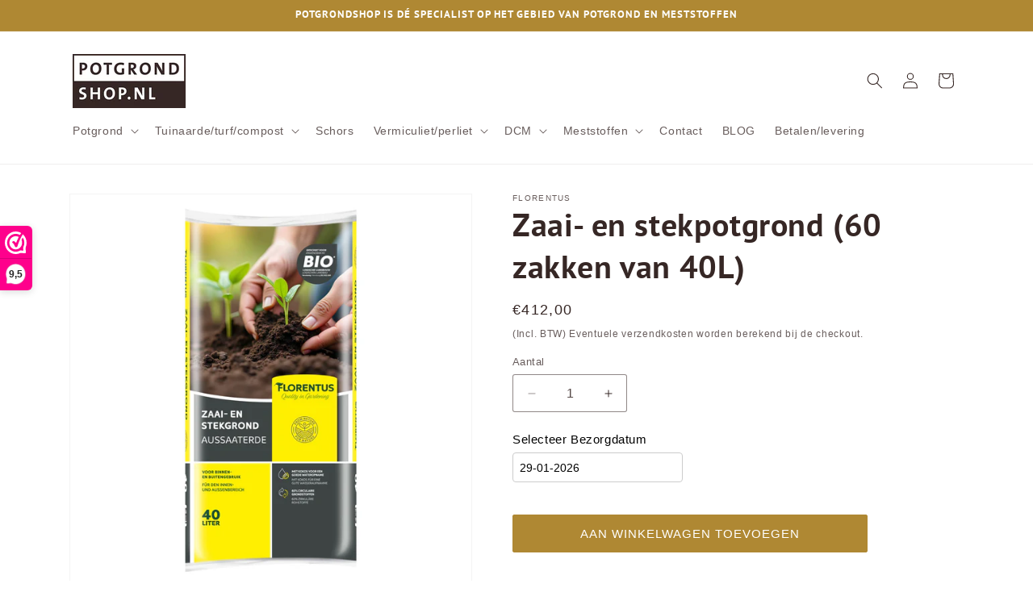

--- FILE ---
content_type: text/html; charset=utf-8
request_url: https://potgrondshop.nl/products/zaaigrond-florentus
body_size: 35424
content:
<!doctype html>
<html class="no-js" lang="nl">
  <head>
    <meta charset="utf-8">
    <meta http-equiv="X-UA-Compatible" content="IE=edge">
    <meta name="viewport" content="width=device-width,initial-scale=1">
    <meta name="theme-color" content="">
    <link rel="canonical" href="https://potgrondshop.nl/products/zaaigrond-florentus"><link rel="icon" type="image/png" href="//potgrondshop.nl/cdn/shop/files/logo-potgrondshop-475px_fa82c1ba-f953-4c36-85a2-c857097b5f01.png?crop=center&height=32&v=1654328990&width=32"><link rel="preconnect" href="https://fonts.shopifycdn.com" crossorigin><title>
      Zaai- en stekpotgrond kopen (60 zakken van 40L) - Potgrondshop.nl
</title>

    
      <meta name="description" content="Zaai en stekpotgrond van Florentus : voordelig bestellen. Stek en zaaigrond van professionele kwaliteit en dat voor een zeer betaalbare prijs! Zaaigrond kopen bij Potgrondshop en gratis transport.">
    

    

<meta property="og:site_name" content="Potgrondshop.nl">
<meta property="og:url" content="https://potgrondshop.nl/products/zaaigrond-florentus">
<meta property="og:title" content="Zaai- en stekpotgrond kopen (60 zakken van 40L) - Potgrondshop.nl">
<meta property="og:type" content="product">
<meta property="og:description" content="Zaai en stekpotgrond van Florentus : voordelig bestellen. Stek en zaaigrond van professionele kwaliteit en dat voor een zeer betaalbare prijs! Zaaigrond kopen bij Potgrondshop en gratis transport."><meta property="og:image" content="http://potgrondshop.nl/cdn/shop/files/Florentus_Zaai-_Stekgrond_40L.jpg?v=1767529033">
  <meta property="og:image:secure_url" content="https://potgrondshop.nl/cdn/shop/files/Florentus_Zaai-_Stekgrond_40L.jpg?v=1767529033">
  <meta property="og:image:width" content="2869">
  <meta property="og:image:height" content="2869"><meta property="og:price:amount" content="412,00">
  <meta property="og:price:currency" content="EUR"><meta name="twitter:card" content="summary_large_image">
<meta name="twitter:title" content="Zaai- en stekpotgrond kopen (60 zakken van 40L) - Potgrondshop.nl">
<meta name="twitter:description" content="Zaai en stekpotgrond van Florentus : voordelig bestellen. Stek en zaaigrond van professionele kwaliteit en dat voor een zeer betaalbare prijs! Zaaigrond kopen bij Potgrondshop en gratis transport.">


    <script src="//potgrondshop.nl/cdn/shop/t/9/assets/constants.js?v=58251544750838685771699296994" defer="defer"></script>
    <script src="//potgrondshop.nl/cdn/shop/t/9/assets/pubsub.js?v=158357773527763999511699296994" defer="defer"></script>
    <script src="//potgrondshop.nl/cdn/shop/t/9/assets/global.js?v=40820548392383841591699296994" defer="defer"></script><script src="//potgrondshop.nl/cdn/shop/t/9/assets/animations.js?v=88693664871331136111699296993" defer="defer"></script><script>window.performance && window.performance.mark && window.performance.mark('shopify.content_for_header.start');</script><meta name="google-site-verification" content="cpPn0vyAdQpbeqQC3KusAiogwcdP1SuMq7FGIKPcCk0">
<meta name="facebook-domain-verification" content="27pyunubwhzkjsvf87etg815q3cn6x">
<meta id="shopify-digital-wallet" name="shopify-digital-wallet" content="/54927130846/digital_wallets/dialog">
<meta name="shopify-checkout-api-token" content="b6a62717b2e4afe08cd37d27cc066a62">
<meta id="in-context-paypal-metadata" data-shop-id="54927130846" data-venmo-supported="false" data-environment="production" data-locale="nl_NL" data-paypal-v4="true" data-currency="EUR">
<link rel="alternate" type="application/json+oembed" href="https://potgrondshop.nl/products/zaaigrond-florentus.oembed">
<script async="async" src="/checkouts/internal/preloads.js?locale=nl-NL"></script>
<script id="shopify-features" type="application/json">{"accessToken":"b6a62717b2e4afe08cd37d27cc066a62","betas":["rich-media-storefront-analytics"],"domain":"potgrondshop.nl","predictiveSearch":true,"shopId":54927130846,"locale":"nl"}</script>
<script>var Shopify = Shopify || {};
Shopify.shop = "potgrondshop-nl.myshopify.com";
Shopify.locale = "nl";
Shopify.currency = {"active":"EUR","rate":"1.0"};
Shopify.country = "NL";
Shopify.theme = {"name":"update Dawn NOV","id":154847281477,"schema_name":"Dawn","schema_version":"12.0.0","theme_store_id":887,"role":"main"};
Shopify.theme.handle = "null";
Shopify.theme.style = {"id":null,"handle":null};
Shopify.cdnHost = "potgrondshop.nl/cdn";
Shopify.routes = Shopify.routes || {};
Shopify.routes.root = "/";</script>
<script type="module">!function(o){(o.Shopify=o.Shopify||{}).modules=!0}(window);</script>
<script>!function(o){function n(){var o=[];function n(){o.push(Array.prototype.slice.apply(arguments))}return n.q=o,n}var t=o.Shopify=o.Shopify||{};t.loadFeatures=n(),t.autoloadFeatures=n()}(window);</script>
<script id="shop-js-analytics" type="application/json">{"pageType":"product"}</script>
<script defer="defer" async type="module" src="//potgrondshop.nl/cdn/shopifycloud/shop-js/modules/v2/client.init-shop-cart-sync_CwGft62q.nl.esm.js"></script>
<script defer="defer" async type="module" src="//potgrondshop.nl/cdn/shopifycloud/shop-js/modules/v2/chunk.common_BAeYDmFP.esm.js"></script>
<script defer="defer" async type="module" src="//potgrondshop.nl/cdn/shopifycloud/shop-js/modules/v2/chunk.modal_B9qqLDBC.esm.js"></script>
<script type="module">
  await import("//potgrondshop.nl/cdn/shopifycloud/shop-js/modules/v2/client.init-shop-cart-sync_CwGft62q.nl.esm.js");
await import("//potgrondshop.nl/cdn/shopifycloud/shop-js/modules/v2/chunk.common_BAeYDmFP.esm.js");
await import("//potgrondshop.nl/cdn/shopifycloud/shop-js/modules/v2/chunk.modal_B9qqLDBC.esm.js");

  window.Shopify.SignInWithShop?.initShopCartSync?.({"fedCMEnabled":true,"windoidEnabled":true});

</script>
<script>(function() {
  var isLoaded = false;
  function asyncLoad() {
    if (isLoaded) return;
    isLoaded = true;
    var urls = ["https:\/\/gdprcdn.b-cdn.net\/js\/gdpr_cookie_consent.min.js?shop=potgrondshop-nl.myshopify.com","\/\/cdn.shopify.com\/proxy\/fc50ea6b36cdf01d17581087e1c27204edf3945f4f42b5154e53862225ebaabf\/shopify-script-tags.s3.eu-west-1.amazonaws.com\/smartseo\/instantpage.js?shop=potgrondshop-nl.myshopify.com\u0026sp-cache-control=cHVibGljLCBtYXgtYWdlPTkwMA","https:\/\/app.bestfreecdn.com\/storage\/js\/p-54927130846.js?ver=83\u0026shop=potgrondshop-nl.myshopify.com"];
    for (var i = 0; i < urls.length; i++) {
      var s = document.createElement('script');
      s.type = 'text/javascript';
      s.async = true;
      s.src = urls[i];
      var x = document.getElementsByTagName('script')[0];
      x.parentNode.insertBefore(s, x);
    }
  };
  if(window.attachEvent) {
    window.attachEvent('onload', asyncLoad);
  } else {
    window.addEventListener('load', asyncLoad, false);
  }
})();</script>
<script id="__st">var __st={"a":54927130846,"offset":3600,"reqid":"0ff97465-0392-4836-862b-c1b22fa721bd-1769359288","pageurl":"potgrondshop.nl\/products\/zaaigrond-florentus","u":"534338c24180","p":"product","rtyp":"product","rid":7343240052958};</script>
<script>window.ShopifyPaypalV4VisibilityTracking = true;</script>
<script id="captcha-bootstrap">!function(){'use strict';const t='contact',e='account',n='new_comment',o=[[t,t],['blogs',n],['comments',n],[t,'customer']],c=[[e,'customer_login'],[e,'guest_login'],[e,'recover_customer_password'],[e,'create_customer']],r=t=>t.map((([t,e])=>`form[action*='/${t}']:not([data-nocaptcha='true']) input[name='form_type'][value='${e}']`)).join(','),a=t=>()=>t?[...document.querySelectorAll(t)].map((t=>t.form)):[];function s(){const t=[...o],e=r(t);return a(e)}const i='password',u='form_key',d=['recaptcha-v3-token','g-recaptcha-response','h-captcha-response',i],f=()=>{try{return window.sessionStorage}catch{return}},m='__shopify_v',_=t=>t.elements[u];function p(t,e,n=!1){try{const o=window.sessionStorage,c=JSON.parse(o.getItem(e)),{data:r}=function(t){const{data:e,action:n}=t;return t[m]||n?{data:e,action:n}:{data:t,action:n}}(c);for(const[e,n]of Object.entries(r))t.elements[e]&&(t.elements[e].value=n);n&&o.removeItem(e)}catch(o){console.error('form repopulation failed',{error:o})}}const l='form_type',E='cptcha';function T(t){t.dataset[E]=!0}const w=window,h=w.document,L='Shopify',v='ce_forms',y='captcha';let A=!1;((t,e)=>{const n=(g='f06e6c50-85a8-45c8-87d0-21a2b65856fe',I='https://cdn.shopify.com/shopifycloud/storefront-forms-hcaptcha/ce_storefront_forms_captcha_hcaptcha.v1.5.2.iife.js',D={infoText:'Beschermd door hCaptcha',privacyText:'Privacy',termsText:'Voorwaarden'},(t,e,n)=>{const o=w[L][v],c=o.bindForm;if(c)return c(t,g,e,D).then(n);var r;o.q.push([[t,g,e,D],n]),r=I,A||(h.body.append(Object.assign(h.createElement('script'),{id:'captcha-provider',async:!0,src:r})),A=!0)});var g,I,D;w[L]=w[L]||{},w[L][v]=w[L][v]||{},w[L][v].q=[],w[L][y]=w[L][y]||{},w[L][y].protect=function(t,e){n(t,void 0,e),T(t)},Object.freeze(w[L][y]),function(t,e,n,w,h,L){const[v,y,A,g]=function(t,e,n){const i=e?o:[],u=t?c:[],d=[...i,...u],f=r(d),m=r(i),_=r(d.filter((([t,e])=>n.includes(e))));return[a(f),a(m),a(_),s()]}(w,h,L),I=t=>{const e=t.target;return e instanceof HTMLFormElement?e:e&&e.form},D=t=>v().includes(t);t.addEventListener('submit',(t=>{const e=I(t);if(!e)return;const n=D(e)&&!e.dataset.hcaptchaBound&&!e.dataset.recaptchaBound,o=_(e),c=g().includes(e)&&(!o||!o.value);(n||c)&&t.preventDefault(),c&&!n&&(function(t){try{if(!f())return;!function(t){const e=f();if(!e)return;const n=_(t);if(!n)return;const o=n.value;o&&e.removeItem(o)}(t);const e=Array.from(Array(32),(()=>Math.random().toString(36)[2])).join('');!function(t,e){_(t)||t.append(Object.assign(document.createElement('input'),{type:'hidden',name:u})),t.elements[u].value=e}(t,e),function(t,e){const n=f();if(!n)return;const o=[...t.querySelectorAll(`input[type='${i}']`)].map((({name:t})=>t)),c=[...d,...o],r={};for(const[a,s]of new FormData(t).entries())c.includes(a)||(r[a]=s);n.setItem(e,JSON.stringify({[m]:1,action:t.action,data:r}))}(t,e)}catch(e){console.error('failed to persist form',e)}}(e),e.submit())}));const S=(t,e)=>{t&&!t.dataset[E]&&(n(t,e.some((e=>e===t))),T(t))};for(const o of['focusin','change'])t.addEventListener(o,(t=>{const e=I(t);D(e)&&S(e,y())}));const B=e.get('form_key'),M=e.get(l),P=B&&M;t.addEventListener('DOMContentLoaded',(()=>{const t=y();if(P)for(const e of t)e.elements[l].value===M&&p(e,B);[...new Set([...A(),...v().filter((t=>'true'===t.dataset.shopifyCaptcha))])].forEach((e=>S(e,t)))}))}(h,new URLSearchParams(w.location.search),n,t,e,['guest_login'])})(!0,!0)}();</script>
<script integrity="sha256-4kQ18oKyAcykRKYeNunJcIwy7WH5gtpwJnB7kiuLZ1E=" data-source-attribution="shopify.loadfeatures" defer="defer" src="//potgrondshop.nl/cdn/shopifycloud/storefront/assets/storefront/load_feature-a0a9edcb.js" crossorigin="anonymous"></script>
<script data-source-attribution="shopify.dynamic_checkout.dynamic.init">var Shopify=Shopify||{};Shopify.PaymentButton=Shopify.PaymentButton||{isStorefrontPortableWallets:!0,init:function(){window.Shopify.PaymentButton.init=function(){};var t=document.createElement("script");t.src="https://potgrondshop.nl/cdn/shopifycloud/portable-wallets/latest/portable-wallets.nl.js",t.type="module",document.head.appendChild(t)}};
</script>
<script data-source-attribution="shopify.dynamic_checkout.buyer_consent">
  function portableWalletsHideBuyerConsent(e){var t=document.getElementById("shopify-buyer-consent"),n=document.getElementById("shopify-subscription-policy-button");t&&n&&(t.classList.add("hidden"),t.setAttribute("aria-hidden","true"),n.removeEventListener("click",e))}function portableWalletsShowBuyerConsent(e){var t=document.getElementById("shopify-buyer-consent"),n=document.getElementById("shopify-subscription-policy-button");t&&n&&(t.classList.remove("hidden"),t.removeAttribute("aria-hidden"),n.addEventListener("click",e))}window.Shopify?.PaymentButton&&(window.Shopify.PaymentButton.hideBuyerConsent=portableWalletsHideBuyerConsent,window.Shopify.PaymentButton.showBuyerConsent=portableWalletsShowBuyerConsent);
</script>
<script data-source-attribution="shopify.dynamic_checkout.cart.bootstrap">document.addEventListener("DOMContentLoaded",(function(){function t(){return document.querySelector("shopify-accelerated-checkout-cart, shopify-accelerated-checkout")}if(t())Shopify.PaymentButton.init();else{new MutationObserver((function(e,n){t()&&(Shopify.PaymentButton.init(),n.disconnect())})).observe(document.body,{childList:!0,subtree:!0})}}));
</script>
<link id="shopify-accelerated-checkout-styles" rel="stylesheet" media="screen" href="https://potgrondshop.nl/cdn/shopifycloud/portable-wallets/latest/accelerated-checkout-backwards-compat.css" crossorigin="anonymous">
<style id="shopify-accelerated-checkout-cart">
        #shopify-buyer-consent {
  margin-top: 1em;
  display: inline-block;
  width: 100%;
}

#shopify-buyer-consent.hidden {
  display: none;
}

#shopify-subscription-policy-button {
  background: none;
  border: none;
  padding: 0;
  text-decoration: underline;
  font-size: inherit;
  cursor: pointer;
}

#shopify-subscription-policy-button::before {
  box-shadow: none;
}

      </style>
<script id="sections-script" data-sections="header" defer="defer" src="//potgrondshop.nl/cdn/shop/t/9/compiled_assets/scripts.js?v=863"></script>
<script>window.performance && window.performance.mark && window.performance.mark('shopify.content_for_header.end');</script>


    <style data-shopify>
      
      
      
      
      @font-face {
  font-family: "PT Sans";
  font-weight: 700;
  font-style: normal;
  font-display: swap;
  src: url("//potgrondshop.nl/cdn/fonts/pt_sans/ptsans_n7.304287b69b0b43b7d5b0f947011857fe41849126.woff2") format("woff2"),
       url("//potgrondshop.nl/cdn/fonts/pt_sans/ptsans_n7.6044f7e686f0b0c443754a8289995e64f1aba322.woff") format("woff");
}


      
        :root,
        .color-background-1 {
          --color-background: 255,255,255;
        
          --gradient-background: #ffffff;
        

        

        --color-foreground: 54,39,37;
        --color-background-contrast: 191,191,191;
        --color-shadow: 54,39,37;
        --color-button: 175,136,51;
        --color-button-text: 255,255,255;
        --color-secondary-button: 255,255,255;
        --color-secondary-button-text: 175,136,51;
        --color-link: 175,136,51;
        --color-badge-foreground: 54,39,37;
        --color-badge-background: 255,255,255;
        --color-badge-border: 54,39,37;
        --payment-terms-background-color: rgb(255 255 255);
      }
      
        
        .color-background-2 {
          --color-background: 175,136,51;
        
          --gradient-background: #af8833;
        

        

        --color-foreground: 54,39,37;
        --color-background-contrast: 76,59,22;
        --color-shadow: 54,39,37;
        --color-button: 54,39,37;
        --color-button-text: 175,136,51;
        --color-secondary-button: 175,136,51;
        --color-secondary-button-text: 54,39,37;
        --color-link: 54,39,37;
        --color-badge-foreground: 54,39,37;
        --color-badge-background: 175,136,51;
        --color-badge-border: 54,39,37;
        --payment-terms-background-color: rgb(175 136 51);
      }
      
        
        .color-inverse {
          --color-background: 54,39,37;
        
          --gradient-background: #362725;
        

        

        --color-foreground: 255,255,255;
        --color-background-contrast: 69,50,47;
        --color-shadow: 54,39,37;
        --color-button: 255,255,255;
        --color-button-text: 54,39,37;
        --color-secondary-button: 54,39,37;
        --color-secondary-button-text: 255,255,255;
        --color-link: 255,255,255;
        --color-badge-foreground: 255,255,255;
        --color-badge-background: 54,39,37;
        --color-badge-border: 255,255,255;
        --payment-terms-background-color: rgb(54 39 37);
      }
      
        
        .color-accent-1 {
          --color-background: 175,136,51;
        
          --gradient-background: #af8833;
        

        

        --color-foreground: 255,255,255;
        --color-background-contrast: 76,59,22;
        --color-shadow: 54,39,37;
        --color-button: 255,255,255;
        --color-button-text: 175,136,51;
        --color-secondary-button: 175,136,51;
        --color-secondary-button-text: 255,255,255;
        --color-link: 255,255,255;
        --color-badge-foreground: 255,255,255;
        --color-badge-background: 175,136,51;
        --color-badge-border: 255,255,255;
        --payment-terms-background-color: rgb(175 136 51);
      }
      
        
        .color-accent-2 {
          --color-background: 54,39,37;
        
          --gradient-background: #362725;
        

        

        --color-foreground: 255,255,255;
        --color-background-contrast: 69,50,47;
        --color-shadow: 54,39,37;
        --color-button: 255,255,255;
        --color-button-text: 54,39,37;
        --color-secondary-button: 54,39,37;
        --color-secondary-button-text: 255,255,255;
        --color-link: 255,255,255;
        --color-badge-foreground: 255,255,255;
        --color-badge-background: 54,39,37;
        --color-badge-border: 255,255,255;
        --payment-terms-background-color: rgb(54 39 37);
      }
      

      body, .color-background-1, .color-background-2, .color-inverse, .color-accent-1, .color-accent-2 {
        color: rgba(var(--color-foreground), 0.75);
        background-color: rgb(var(--color-background));
      }

      :root {
        --font-body-family: "system_ui", -apple-system, 'Segoe UI', Roboto, 'Helvetica Neue', 'Noto Sans', 'Liberation Sans', Arial, sans-serif, 'Apple Color Emoji', 'Segoe UI Emoji', 'Segoe UI Symbol', 'Noto Color Emoji';
        --font-body-style: normal;
        --font-body-weight: 400;
        --font-body-weight-bold: 700;

        --font-heading-family: "PT Sans", sans-serif;
        --font-heading-style: normal;
        --font-heading-weight: 700;

        --font-body-scale: 1.0;
        --font-heading-scale: 1.0;

        --media-padding: px;
        --media-border-opacity: 0.05;
        --media-border-width: 1px;
        --media-radius: 0px;
        --media-shadow-opacity: 0.0;
        --media-shadow-horizontal-offset: 0px;
        --media-shadow-vertical-offset: 4px;
        --media-shadow-blur-radius: 5px;
        --media-shadow-visible: 0;

        --page-width: 120rem;
        --page-width-margin: 0rem;

        --product-card-image-padding: 0.0rem;
        --product-card-corner-radius: 0.0rem;
        --product-card-text-alignment: left;
        --product-card-border-width: 0.0rem;
        --product-card-border-opacity: 0.1;
        --product-card-shadow-opacity: 0.0;
        --product-card-shadow-visible: 0;
        --product-card-shadow-horizontal-offset: 0.0rem;
        --product-card-shadow-vertical-offset: 0.4rem;
        --product-card-shadow-blur-radius: 0.5rem;

        --collection-card-image-padding: 0.0rem;
        --collection-card-corner-radius: 0.0rem;
        --collection-card-text-alignment: left;
        --collection-card-border-width: 0.0rem;
        --collection-card-border-opacity: 0.0;
        --collection-card-shadow-opacity: 0.0;
        --collection-card-shadow-visible: 0;
        --collection-card-shadow-horizontal-offset: 0.0rem;
        --collection-card-shadow-vertical-offset: 0.4rem;
        --collection-card-shadow-blur-radius: 0.5rem;

        --blog-card-image-padding: 0.0rem;
        --blog-card-corner-radius: 0.0rem;
        --blog-card-text-alignment: left;
        --blog-card-border-width: 0.0rem;
        --blog-card-border-opacity: 0.0;
        --blog-card-shadow-opacity: 0.0;
        --blog-card-shadow-visible: 0;
        --blog-card-shadow-horizontal-offset: 0.0rem;
        --blog-card-shadow-vertical-offset: 0.4rem;
        --blog-card-shadow-blur-radius: 0.5rem;

        --badge-corner-radius: 4.0rem;

        --popup-border-width: 1px;
        --popup-border-opacity: 0.1;
        --popup-corner-radius: 0px;
        --popup-shadow-opacity: 0.0;
        --popup-shadow-horizontal-offset: 0px;
        --popup-shadow-vertical-offset: 4px;
        --popup-shadow-blur-radius: 5px;

        --drawer-border-width: 1px;
        --drawer-border-opacity: 0.1;
        --drawer-shadow-opacity: 0.0;
        --drawer-shadow-horizontal-offset: 0px;
        --drawer-shadow-vertical-offset: 4px;
        --drawer-shadow-blur-radius: 5px;

        --spacing-sections-desktop: 0px;
        --spacing-sections-mobile: 0px;

        --grid-desktop-vertical-spacing: 8px;
        --grid-desktop-horizontal-spacing: 8px;
        --grid-mobile-vertical-spacing: 4px;
        --grid-mobile-horizontal-spacing: 4px;

        --text-boxes-border-opacity: 0.1;
        --text-boxes-border-width: 0px;
        --text-boxes-radius: 8px;
        --text-boxes-shadow-opacity: 0.0;
        --text-boxes-shadow-visible: 0;
        --text-boxes-shadow-horizontal-offset: 0px;
        --text-boxes-shadow-vertical-offset: 4px;
        --text-boxes-shadow-blur-radius: 5px;

        --buttons-radius: 2px;
        --buttons-radius-outset: 3px;
        --buttons-border-width: 1px;
        --buttons-border-opacity: 1.0;
        --buttons-shadow-opacity: 0.0;
        --buttons-shadow-visible: 0;
        --buttons-shadow-horizontal-offset: 0px;
        --buttons-shadow-vertical-offset: 4px;
        --buttons-shadow-blur-radius: 5px;
        --buttons-border-offset: 0.3px;

        --inputs-radius: 2px;
        --inputs-border-width: 1px;
        --inputs-border-opacity: 0.55;
        --inputs-shadow-opacity: 0.0;
        --inputs-shadow-horizontal-offset: 0px;
        --inputs-margin-offset: 0px;
        --inputs-shadow-vertical-offset: 4px;
        --inputs-shadow-blur-radius: 5px;
        --inputs-radius-outset: 3px;

        --variant-pills-radius: 40px;
        --variant-pills-border-width: 1px;
        --variant-pills-border-opacity: 0.55;
        --variant-pills-shadow-opacity: 0.0;
        --variant-pills-shadow-horizontal-offset: 0px;
        --variant-pills-shadow-vertical-offset: 4px;
        --variant-pills-shadow-blur-radius: 5px;
      }

      *,
      *::before,
      *::after {
        box-sizing: inherit;
      }

      html {
        box-sizing: border-box;
        font-size: calc(var(--font-body-scale) * 62.5%);
        height: 100%;
      }

      body {
        display: grid;
        grid-template-rows: auto auto 1fr auto;
        grid-template-columns: 100%;
        min-height: 100%;
        margin: 0;
        font-size: 1.5rem;
        letter-spacing: 0.06rem;
        line-height: calc(1 + 0.8 / var(--font-body-scale));
        font-family: var(--font-body-family);
        font-style: var(--font-body-style);
        font-weight: var(--font-body-weight);
      }

      @media screen and (min-width: 750px) {
        body {
          font-size: 1.6rem;
        }
      }
    </style>

    <link href="//potgrondshop.nl/cdn/shop/t/9/assets/base.css?v=22615539281115885671699296993" rel="stylesheet" type="text/css" media="all" />
<link rel="preload" as="font" href="//potgrondshop.nl/cdn/fonts/pt_sans/ptsans_n7.304287b69b0b43b7d5b0f947011857fe41849126.woff2" type="font/woff2" crossorigin><link href="//potgrondshop.nl/cdn/shop/t/9/assets/component-localization-form.css?v=143319823105703127341699296993" rel="stylesheet" type="text/css" media="all" />
      <script src="//potgrondshop.nl/cdn/shop/t/9/assets/localization-form.js?v=161644695336821385561699296994" defer="defer"></script><link
        rel="stylesheet"
        href="//potgrondshop.nl/cdn/shop/t/9/assets/component-predictive-search.css?v=118923337488134913561699296994"
        media="print"
        onload="this.media='all'"
      ><script>
      document.documentElement.className = document.documentElement.className.replace('no-js', 'js');
      if (Shopify.designMode) {
        document.documentElement.classList.add('shopify-design-mode');
      }
    </script>
  <!-- BEGIN app block: shopify://apps/webwinkelkeur/blocks/sidebar/c3ac2bcb-63f1-40d3-9622-f307cd559ad3 -->
    <script>
        (function (n, r) {
            var e = document.createElement("script");
            e.async = !0, e.src = n + "/sidebar.js?id=" + r + "&c=" + c(10, r);
            var t = document.getElementsByTagName("script")[0];
            t.parentNode.insertBefore(e, t);

            function c(s, i) {
                var o = Date.now(), a = s * 6e4, _ = (Math.sin(i) || 0) * a;
                return Math.floor((o + _) / a)
            }
        })("https://dashboard.webwinkelkeur.nl", 4239);
    </script>


<!-- END app block --><!-- BEGIN app block: shopify://apps/aj-delivery-date/blocks/oddm-calendar/97657349-f9be-4991-ac2a-30ca8400a839 --><link href="//cdn.shopify.com/extensions/019bb24d-007d-77a9-aa16-21da1a45c81b/oddm-remix-with-javascript-80/assets/oddm-calendar.css" rel="stylesheet" type="text/css" media="all" />
<!-- BEGIN app snippet: oddm-calendar-css --><style> 
#dds_calendar,#time-slot-options{ background-color:#ffffff; color: #000000; }.flatpickr-months .flatpickr-next-month, .flatpickr-months .flatpickr-prev-month {text-decoration: none;cursor: pointer;position: absolute;top: 0;height: 34px;padding: 10px;z-index: 3;color: #393939;fill: #393939;}.flatpickr-current-month .flatpickr-monthDropdown-months, .flatpickr-current-month input.cur-year {font-family: inherit;font-weight: 300;height: auto;line-height: inherit;padding: 0 0 0 0.5ch;vertical-align: initial;background: 0 0;color: #393939;}.flatpickr-current-month input.cur-year[disabled], .flatpickr-current-month input.cur-year[disabled]:hover {font-size: 100%;color: #393939;background: 0 0;pointer-events: none;}span.flatpickr-weekday {cursor: default;font-size: 90%;background: 0 0;color: #393939;line-height: 1;margin: 0;text-align: center;display: block;-webkit-box-flex: 1;-webkit-flex: 1;-ms-flex: 1;flex: 1;font-weight: bolder;}.flatpickr-day {background: 0 0;border: 1px solid transparent;border-radius: 150px;-webkit-box-sizing: border-box;box-sizing: border-box;color:#393939;cursor: pointer;font-weight: 400;width: 14.2857143%;-webkit-flex-basis: 14.2857143%;-ms-flex-preferred-size: 14.2857143%;flex-basis: 14.2857143%;max-width: 39px;height: 39px;line-height: 39px;margin: 0;display: inline-block;position: relative;-webkit-box-pack: center;-webkit-justify-content: center;-ms-flex-pack: center;justify-content: center;text-align: center;}.flatpickr-day.today:focus, .flatpickr-day.today:hover {border-color:#ffffff;background:#ffffff;color: #fff;}.flatpickr-day.endRange, .flatpickr-day.endRange.inRange, .flatpickr-day.endRange.nextMonthDay, .flatpickr-day.endRange.prevMonthDay, .flatpickr-day.endRange:focus, .flatpickr-day.endRange:hover, .flatpickr-day.selected, .flatpickr-day.selected.inRange, .flatpickr-day.selected.nextMonthDay, .flatpickr-day.selected.prevMonthDay, .flatpickr-day.selected:focus, .flatpickr-day.selected:hover, .flatpickr-day.startRange, .flatpickr-day.startRange.inRange, .flatpickr-day.startRange.nextMonthDay, .flatpickr-day.startRange.prevMonthDay, .flatpickr-day.startRange:focus, .flatpickr-day.startRange:hover {background:#393939;-webkit-box-shadow: none;box-shadow: none;color: #ffffff;border-color:#393939;}.flatpickr-day.flatpickr-disabled, .flatpickr-day.flatpickr-disabled:hover, .flatpickr-day.nextMonthDay, .flatpickr-day.notAllowed, .flatpickr-day.notAllowed.nextMonthDay, .flatpickr-day.notAllowed.prevMonthDay, .flatpickr-day.prevMonthDay {color:#393939;background: 0 0;border-color: transparent;cursor: default;}.flatpickr-day.flatpickr-disabled, .flatpickr-day.flatpickr-disabled:hover {cursor: not-allowed;color: #cccccc;} #time-slot-options option, .flatpickr-calendar {background-color:#ffffff!important;color: #393939;}#dds_calendar::placeholder {color:#000000;}.dds-comment-box, .lable_dds-date-wrapper, .lable_dds-time-wrapper {color:#000000;}.dds-notes {color:#000000;}.error_msg {color: #ff0000!important;}
</style>

<script>
var customCss = ``;
var styleElement = document.createElement('style');
styleElement.type = 'text/css';
if (styleElement.styleSheet) {
    styleElement.styleSheet.cssText = customCss;
} else {
    styleElement.appendChild(document.createTextNode(customCss));
}
document.head.appendChild(styleElement);
</script><!-- END app snippet -->

<script src="https://cdn.shopify.com/extensions/019bb24d-007d-77a9-aa16-21da1a45c81b/oddm-remix-with-javascript-80/assets/oddm-jquery-cdn.js" defer="defer"></script>
<script src="https://cdn.shopify.com/extensions/019bb24d-007d-77a9-aa16-21da1a45c81b/oddm-remix-with-javascript-80/assets/oddm-flatpickr.js" defer="defer"></script>

<script>
    console.log('-- liquid script run 4--');

    var template_name = 'product';
    var product_id = "7343240052958";
    var collection_id = [];
    
    	collection_id.push("374730621150");
    
    	collection_id.push("374730719454");
    

	var oddm_existance = true;
	var appjetty_ddm_url = `https://api-oddm-v3.biztechcs.io/api/`;
	
	var status = 1;
	var shop_domain = `potgrondshop-nl.myshopify.com`;
	var required_date_section = 1;
	var time_interval_status = 0;
	var preselected_date_status = 1;
	var ddm_display_at = `product`;
	var prod_config_status = `specific_prod`;
	var date_format = `d-m-Y`;
	var error_msg = `Selecteer uw bezorgdatum`;
	var checkout_btn_selector = `Checkout`;
	var addtocart_btn_selector = `add`;
	var ncd_status = 0;
	var timezone =  `Europe/Amsterdam`;
	var ncd_product_page_status =  0;
	var error_msg_color =  `#ff0000`;
	var process_on_nonworking_days =  0;
	var sunday_order_limit =  `0`;
	var monday_order_limit =  `0`;
	var tuesday_order_limit = `0`;
	var wednesday_order_limit = `0`;
	var thursday_order_limit = `0`;
	var friday_order_limit = `0`;
	var saturday_order_limit = `0`;
	var sunday_limit_checkbox_status = 0;
	var monday_limit_checkbox_status = 0;
	var tuesday_limit_checkbox_status = 0;
	var wednesday_limit_checkbox_status = 0;
	var thursday_limit_checkbox_status = 0;
	var friday_limit_checkbox_status =0;
	var saturday_limit_checkbox_status = 0;
	var shipping_rate_status =  1;
	var shipping_configuration_status = 1;
	var shipping_bg_color = `#000000`;
	var shipping_icon_color = `#ffffff`;
	var shipping_hover_bg_color = `#ffffff`;
	var shipping_hover_icon_color = `#000000`;
	var store_pickup_status = 0;
	var oddm_google_api_key = ``;
	var current_lat = ``;
	var current_lng = ``;
	var pickup_bg_color = `#000000`;
	var pickup_icon_color = `#ffffff`;
	var pickup_hover_bg_color = `#ffffff`;
	var pickup_hover_icon_color =`#000000`;
	var local_delivery_status = 0;
	var local_delivery_bg_color = `#000000`;
	var local_delivery_icon_color = `#ffffff`;
	var local_delivery_hover_bg_color = `#ffffff`;
	var local_delivery_hover_icon_color = `#000000`;
	var slot_before_actual_time_status = 0;
	var hide_slot_before_actual_time = 0;
	var is_store_using_shipping_rate = 0;
	var addDayName = 0;
	var pickup_html = ``;
	var local_delivery_html = ``;
	var pickup_note = ``;
	var local_delivery_note =``;
	var shipping_note = ``;
	var local_del_error_msg = `Delivery to this product is not available in your area!`;
	var active_preparation_time =1;
	var set_preparation_time = `1`;
	var hour_wise_time = `3600`;
	var dds_calendar = `<div class=\"cart_datepicker\"><div class=\"ddm_product_page\"><div class=\"ddm_select_box \"><label class=\"lable_dds-date-wrapper\"><span class=\"dds-label-text\">Selecteer bezorgdatum</span></label><input type=\"text\" id=\"dds_calendar\" placeholder=\"Datum\" name=\"properties[Delivery Date]\"></div></div></div><div class=\"dds-notes\"><label></lable></div><div class=\"appjetty-ddm-error\"></div>`;
	var closedDays =["sunday","saturday"];
	var days_text =["Zo","Ma","Di","Wo","Do","Vr","Za"];
	var month_text =["Januari","Februari","Maart","April","Mei","Juni","Juli","Augustus","September","Oktober","November","December"];
	var time_format = 24;
	var hide_time_slot_based_on = `start_time`;
	var processing_period = 3;
	var first_day_of_calendar = 1;
	var max_delivery_period = 0;
	var day_wise_processing_period = 0;
	var calendar_inline = 0;
	var calendar_position = ``;
	var shipping_time_slots_status = 1;
	var sunday_slot =``;
	var monday_slot = ``;
	var tuesday_slot = ``;
	var wednesday_slot = ``;
	var thursday_slot = ``;
	var friday_slot = ``;
	var saturday_slot =``;
	var slot_limt_value = ["","","","","","",""];
	var weekly_process_time = [0,6,5,4,3,2,1];
	var blacklist_date_array = ["22-12-2024","23-12-2024","24-12-2024","25-12-2024","26-12-2024","27-12-2024","28-12-2024","29-12-2024","30-12-2024","31-12-2024","01-01-2025","02-01-2025","03-01-2025","05-05-2025","29-05-2025","09-06-2025","25-12-2025","26-12-2025"];
	var blackout_days_array =["22-12-2024","23-12-2024","24-12-2024","25-12-2024","26-12-2024","27-12-2024","28-12-2024","29-12-2024","30-12-2024","31-12-2024","01-01-2025","02-01-2025","03-01-2025","05-05-2025","29-05-2025","09-06-2025","25-12-2025","26-12-2025"];
	var cart_tooltip_content = `<div class=\"ondisplay ddm_cart_nocontact_delivery\" style=\"padding: 0px 0px 10px 0px;\"><input type=\"checkbox\" value=\"Yes\" id=\"slideThree\" name=\"attributes[No-contact Delivery]\" /><label>Geen mogelijkheid voor levering</label><span class=\"ddm_tooltip__icon\"><svg version=\"1.0\" xmlns=\"http://www.w3.org/2000/svg\" viewBox=\"0 0 1200.000000 1200.000000\"><g transform=\"translate(0.000000,1200.000000) scale(0.100000,-0.100000)\" fill=\"#000000\" stroke=\"none\"> <path d=\"M5615 11994 c-395 -30 -729 -83 -1075 -169 -1691 -421 -3127 -1572 -3910 -3136 -329  -654 -523 -1327 -607 -2099 -26 -238 -26 -943 0 -1180 36 -329 80 -583 152 -870 581 -2335 2530 -4112 4905 -4474 352 -54 465 -61 920 -61 456 0 569 8 920  61 1453 222 2785 982 3721 2124 686 836 1132 1834 1293 2890 54 352 61 465 61 920 0 455 -7 568 -61 920 -392 2575 -2440 4622 -5014 5014 -328 50 -443 58 -860 61 -217 1 -417 1 -445 -1z m733 -774 c1256 -89 2402 -601 3300 -1474 1016 -989 1582 -2329 1582 -3746 0 -1691 -812 -3268 -2192 -4257 -1062 -762 -2382 -1096 -3688 -933 -1414 176 -2693 923 -3550 2075 -803 1077 -1157 2424 -990 3765 195 1564 1084 2951 2432 3794 706 442 1542 714 2383 774 174 13 553 14 723 2z\"/> <path d=\"M5965 9953 c-633 -25 -1165 -196 -1589 -512 -458 -341 -776 -824 -881 -1339 -23 -114 -51 -320 -44 -326 5 -4 1303 -164 1306 -161 2 1 21 64  42 141 93 326 210 543 396 730 228 229 489 344 853 375 146 12 331 2 469 -27 443 -91 769 -378 865 -761 31 -123 30 -313 -1 -432 -72 -274 -177 -392 -806 -916 -321 -266 -484 -415 -615 -560 -308 -341 -435 -604 -501 -1040 -19 -120 -22 -186 -23 -460 l-1 -320 648 -3 647 -2 0 117 c0 256 28 489 77 637 60 183 231 373 693 768 827 706 1117 1064 1245 1531 51 188 67 416 44 625 -37 345 -158 643 -381 939 -86 115 -299 333 -413 423 -373 295 -827 476 -1365 544 -120 16 -487 38 -560 34 -19 -1 -66 -3 -105 -5z\"/> <path d=\"M5430 3080 l0 -660 660 0 660 0 0 660 0 660 -660 0 -660 0 0 -660z\"/></g></svg><span class=\"ddm_tooltip__content\">Voeg hier uw beschrijving toe</span></span></div>`;
	var prod_tooltip_content = `<div style=\"margin-top: 15px;\"><label>Geen leverdatum beschikbaar</label></div>`;
</script>

<script src="https://cdn.shopify.com/extensions/019bb24d-007d-77a9-aa16-21da1a45c81b/oddm-remix-with-javascript-80/assets/oddm-calendar.js" defer="defer"></script>

<!-- END app block --><link href="https://monorail-edge.shopifysvc.com" rel="dns-prefetch">
<script>(function(){if ("sendBeacon" in navigator && "performance" in window) {try {var session_token_from_headers = performance.getEntriesByType('navigation')[0].serverTiming.find(x => x.name == '_s').description;} catch {var session_token_from_headers = undefined;}var session_cookie_matches = document.cookie.match(/_shopify_s=([^;]*)/);var session_token_from_cookie = session_cookie_matches && session_cookie_matches.length === 2 ? session_cookie_matches[1] : "";var session_token = session_token_from_headers || session_token_from_cookie || "";function handle_abandonment_event(e) {var entries = performance.getEntries().filter(function(entry) {return /monorail-edge.shopifysvc.com/.test(entry.name);});if (!window.abandonment_tracked && entries.length === 0) {window.abandonment_tracked = true;var currentMs = Date.now();var navigation_start = performance.timing.navigationStart;var payload = {shop_id: 54927130846,url: window.location.href,navigation_start,duration: currentMs - navigation_start,session_token,page_type: "product"};window.navigator.sendBeacon("https://monorail-edge.shopifysvc.com/v1/produce", JSON.stringify({schema_id: "online_store_buyer_site_abandonment/1.1",payload: payload,metadata: {event_created_at_ms: currentMs,event_sent_at_ms: currentMs}}));}}window.addEventListener('pagehide', handle_abandonment_event);}}());</script>
<script id="web-pixels-manager-setup">(function e(e,d,r,n,o){if(void 0===o&&(o={}),!Boolean(null===(a=null===(i=window.Shopify)||void 0===i?void 0:i.analytics)||void 0===a?void 0:a.replayQueue)){var i,a;window.Shopify=window.Shopify||{};var t=window.Shopify;t.analytics=t.analytics||{};var s=t.analytics;s.replayQueue=[],s.publish=function(e,d,r){return s.replayQueue.push([e,d,r]),!0};try{self.performance.mark("wpm:start")}catch(e){}var l=function(){var e={modern:/Edge?\/(1{2}[4-9]|1[2-9]\d|[2-9]\d{2}|\d{4,})\.\d+(\.\d+|)|Firefox\/(1{2}[4-9]|1[2-9]\d|[2-9]\d{2}|\d{4,})\.\d+(\.\d+|)|Chrom(ium|e)\/(9{2}|\d{3,})\.\d+(\.\d+|)|(Maci|X1{2}).+ Version\/(15\.\d+|(1[6-9]|[2-9]\d|\d{3,})\.\d+)([,.]\d+|)( \(\w+\)|)( Mobile\/\w+|) Safari\/|Chrome.+OPR\/(9{2}|\d{3,})\.\d+\.\d+|(CPU[ +]OS|iPhone[ +]OS|CPU[ +]iPhone|CPU IPhone OS|CPU iPad OS)[ +]+(15[._]\d+|(1[6-9]|[2-9]\d|\d{3,})[._]\d+)([._]\d+|)|Android:?[ /-](13[3-9]|1[4-9]\d|[2-9]\d{2}|\d{4,})(\.\d+|)(\.\d+|)|Android.+Firefox\/(13[5-9]|1[4-9]\d|[2-9]\d{2}|\d{4,})\.\d+(\.\d+|)|Android.+Chrom(ium|e)\/(13[3-9]|1[4-9]\d|[2-9]\d{2}|\d{4,})\.\d+(\.\d+|)|SamsungBrowser\/([2-9]\d|\d{3,})\.\d+/,legacy:/Edge?\/(1[6-9]|[2-9]\d|\d{3,})\.\d+(\.\d+|)|Firefox\/(5[4-9]|[6-9]\d|\d{3,})\.\d+(\.\d+|)|Chrom(ium|e)\/(5[1-9]|[6-9]\d|\d{3,})\.\d+(\.\d+|)([\d.]+$|.*Safari\/(?![\d.]+ Edge\/[\d.]+$))|(Maci|X1{2}).+ Version\/(10\.\d+|(1[1-9]|[2-9]\d|\d{3,})\.\d+)([,.]\d+|)( \(\w+\)|)( Mobile\/\w+|) Safari\/|Chrome.+OPR\/(3[89]|[4-9]\d|\d{3,})\.\d+\.\d+|(CPU[ +]OS|iPhone[ +]OS|CPU[ +]iPhone|CPU IPhone OS|CPU iPad OS)[ +]+(10[._]\d+|(1[1-9]|[2-9]\d|\d{3,})[._]\d+)([._]\d+|)|Android:?[ /-](13[3-9]|1[4-9]\d|[2-9]\d{2}|\d{4,})(\.\d+|)(\.\d+|)|Mobile Safari.+OPR\/([89]\d|\d{3,})\.\d+\.\d+|Android.+Firefox\/(13[5-9]|1[4-9]\d|[2-9]\d{2}|\d{4,})\.\d+(\.\d+|)|Android.+Chrom(ium|e)\/(13[3-9]|1[4-9]\d|[2-9]\d{2}|\d{4,})\.\d+(\.\d+|)|Android.+(UC? ?Browser|UCWEB|U3)[ /]?(15\.([5-9]|\d{2,})|(1[6-9]|[2-9]\d|\d{3,})\.\d+)\.\d+|SamsungBrowser\/(5\.\d+|([6-9]|\d{2,})\.\d+)|Android.+MQ{2}Browser\/(14(\.(9|\d{2,})|)|(1[5-9]|[2-9]\d|\d{3,})(\.\d+|))(\.\d+|)|K[Aa][Ii]OS\/(3\.\d+|([4-9]|\d{2,})\.\d+)(\.\d+|)/},d=e.modern,r=e.legacy,n=navigator.userAgent;return n.match(d)?"modern":n.match(r)?"legacy":"unknown"}(),u="modern"===l?"modern":"legacy",c=(null!=n?n:{modern:"",legacy:""})[u],f=function(e){return[e.baseUrl,"/wpm","/b",e.hashVersion,"modern"===e.buildTarget?"m":"l",".js"].join("")}({baseUrl:d,hashVersion:r,buildTarget:u}),m=function(e){var d=e.version,r=e.bundleTarget,n=e.surface,o=e.pageUrl,i=e.monorailEndpoint;return{emit:function(e){var a=e.status,t=e.errorMsg,s=(new Date).getTime(),l=JSON.stringify({metadata:{event_sent_at_ms:s},events:[{schema_id:"web_pixels_manager_load/3.1",payload:{version:d,bundle_target:r,page_url:o,status:a,surface:n,error_msg:t},metadata:{event_created_at_ms:s}}]});if(!i)return console&&console.warn&&console.warn("[Web Pixels Manager] No Monorail endpoint provided, skipping logging."),!1;try{return self.navigator.sendBeacon.bind(self.navigator)(i,l)}catch(e){}var u=new XMLHttpRequest;try{return u.open("POST",i,!0),u.setRequestHeader("Content-Type","text/plain"),u.send(l),!0}catch(e){return console&&console.warn&&console.warn("[Web Pixels Manager] Got an unhandled error while logging to Monorail."),!1}}}}({version:r,bundleTarget:l,surface:e.surface,pageUrl:self.location.href,monorailEndpoint:e.monorailEndpoint});try{o.browserTarget=l,function(e){var d=e.src,r=e.async,n=void 0===r||r,o=e.onload,i=e.onerror,a=e.sri,t=e.scriptDataAttributes,s=void 0===t?{}:t,l=document.createElement("script"),u=document.querySelector("head"),c=document.querySelector("body");if(l.async=n,l.src=d,a&&(l.integrity=a,l.crossOrigin="anonymous"),s)for(var f in s)if(Object.prototype.hasOwnProperty.call(s,f))try{l.dataset[f]=s[f]}catch(e){}if(o&&l.addEventListener("load",o),i&&l.addEventListener("error",i),u)u.appendChild(l);else{if(!c)throw new Error("Did not find a head or body element to append the script");c.appendChild(l)}}({src:f,async:!0,onload:function(){if(!function(){var e,d;return Boolean(null===(d=null===(e=window.Shopify)||void 0===e?void 0:e.analytics)||void 0===d?void 0:d.initialized)}()){var d=window.webPixelsManager.init(e)||void 0;if(d){var r=window.Shopify.analytics;r.replayQueue.forEach((function(e){var r=e[0],n=e[1],o=e[2];d.publishCustomEvent(r,n,o)})),r.replayQueue=[],r.publish=d.publishCustomEvent,r.visitor=d.visitor,r.initialized=!0}}},onerror:function(){return m.emit({status:"failed",errorMsg:"".concat(f," has failed to load")})},sri:function(e){var d=/^sha384-[A-Za-z0-9+/=]+$/;return"string"==typeof e&&d.test(e)}(c)?c:"",scriptDataAttributes:o}),m.emit({status:"loading"})}catch(e){m.emit({status:"failed",errorMsg:(null==e?void 0:e.message)||"Unknown error"})}}})({shopId: 54927130846,storefrontBaseUrl: "https://potgrondshop.nl",extensionsBaseUrl: "https://extensions.shopifycdn.com/cdn/shopifycloud/web-pixels-manager",monorailEndpoint: "https://monorail-edge.shopifysvc.com/unstable/produce_batch",surface: "storefront-renderer",enabledBetaFlags: ["2dca8a86"],webPixelsConfigList: [{"id":"1012105541","configuration":"{\"config\":\"{\\\"pixel_id\\\":\\\"G-NN15NJMSML\\\",\\\"google_tag_ids\\\":[\\\"G-NN15NJMSML\\\",\\\"GT-5NTJW26\\\"],\\\"target_country\\\":\\\"NL\\\",\\\"gtag_events\\\":[{\\\"type\\\":\\\"search\\\",\\\"action_label\\\":\\\"G-NN15NJMSML\\\"},{\\\"type\\\":\\\"begin_checkout\\\",\\\"action_label\\\":\\\"G-NN15NJMSML\\\"},{\\\"type\\\":\\\"view_item\\\",\\\"action_label\\\":[\\\"G-NN15NJMSML\\\",\\\"MC-7S2GGEB4JE\\\"]},{\\\"type\\\":\\\"purchase\\\",\\\"action_label\\\":[\\\"G-NN15NJMSML\\\",\\\"MC-7S2GGEB4JE\\\"]},{\\\"type\\\":\\\"page_view\\\",\\\"action_label\\\":[\\\"G-NN15NJMSML\\\",\\\"MC-7S2GGEB4JE\\\"]},{\\\"type\\\":\\\"add_payment_info\\\",\\\"action_label\\\":\\\"G-NN15NJMSML\\\"},{\\\"type\\\":\\\"add_to_cart\\\",\\\"action_label\\\":\\\"G-NN15NJMSML\\\"}],\\\"enable_monitoring_mode\\\":false}\"}","eventPayloadVersion":"v1","runtimeContext":"OPEN","scriptVersion":"b2a88bafab3e21179ed38636efcd8a93","type":"APP","apiClientId":1780363,"privacyPurposes":[],"dataSharingAdjustments":{"protectedCustomerApprovalScopes":["read_customer_address","read_customer_email","read_customer_name","read_customer_personal_data","read_customer_phone"]}},{"id":"385548613","configuration":"{\"pixel_id\":\"1544476255987745\",\"pixel_type\":\"facebook_pixel\",\"metaapp_system_user_token\":\"-\"}","eventPayloadVersion":"v1","runtimeContext":"OPEN","scriptVersion":"ca16bc87fe92b6042fbaa3acc2fbdaa6","type":"APP","apiClientId":2329312,"privacyPurposes":["ANALYTICS","MARKETING","SALE_OF_DATA"],"dataSharingAdjustments":{"protectedCustomerApprovalScopes":["read_customer_address","read_customer_email","read_customer_name","read_customer_personal_data","read_customer_phone"]}},{"id":"shopify-app-pixel","configuration":"{}","eventPayloadVersion":"v1","runtimeContext":"STRICT","scriptVersion":"0450","apiClientId":"shopify-pixel","type":"APP","privacyPurposes":["ANALYTICS","MARKETING"]},{"id":"shopify-custom-pixel","eventPayloadVersion":"v1","runtimeContext":"LAX","scriptVersion":"0450","apiClientId":"shopify-pixel","type":"CUSTOM","privacyPurposes":["ANALYTICS","MARKETING"]}],isMerchantRequest: false,initData: {"shop":{"name":"Potgrondshop.nl","paymentSettings":{"currencyCode":"EUR"},"myshopifyDomain":"potgrondshop-nl.myshopify.com","countryCode":"NL","storefrontUrl":"https:\/\/potgrondshop.nl"},"customer":null,"cart":null,"checkout":null,"productVariants":[{"price":{"amount":412.0,"currencyCode":"EUR"},"product":{"title":"Zaai- en stekpotgrond (60 zakken van 40L)","vendor":"Florentus","id":"7343240052958","untranslatedTitle":"Zaai- en stekpotgrond (60 zakken van 40L)","url":"\/products\/zaaigrond-florentus","type":"pallet"},"id":"41912682610910","image":{"src":"\/\/potgrondshop.nl\/cdn\/shop\/files\/Florentus_Zaai-_Stekgrond_40L.jpg?v=1767529033"},"sku":"50410 - pallet(1)","title":"Default Title","untranslatedTitle":"Default Title"}],"purchasingCompany":null},},"https://potgrondshop.nl/cdn","fcfee988w5aeb613cpc8e4bc33m6693e112",{"modern":"","legacy":""},{"shopId":"54927130846","storefrontBaseUrl":"https:\/\/potgrondshop.nl","extensionBaseUrl":"https:\/\/extensions.shopifycdn.com\/cdn\/shopifycloud\/web-pixels-manager","surface":"storefront-renderer","enabledBetaFlags":"[\"2dca8a86\"]","isMerchantRequest":"false","hashVersion":"fcfee988w5aeb613cpc8e4bc33m6693e112","publish":"custom","events":"[[\"page_viewed\",{}],[\"product_viewed\",{\"productVariant\":{\"price\":{\"amount\":412.0,\"currencyCode\":\"EUR\"},\"product\":{\"title\":\"Zaai- en stekpotgrond (60 zakken van 40L)\",\"vendor\":\"Florentus\",\"id\":\"7343240052958\",\"untranslatedTitle\":\"Zaai- en stekpotgrond (60 zakken van 40L)\",\"url\":\"\/products\/zaaigrond-florentus\",\"type\":\"pallet\"},\"id\":\"41912682610910\",\"image\":{\"src\":\"\/\/potgrondshop.nl\/cdn\/shop\/files\/Florentus_Zaai-_Stekgrond_40L.jpg?v=1767529033\"},\"sku\":\"50410 - pallet(1)\",\"title\":\"Default Title\",\"untranslatedTitle\":\"Default Title\"}}]]"});</script><script>
  window.ShopifyAnalytics = window.ShopifyAnalytics || {};
  window.ShopifyAnalytics.meta = window.ShopifyAnalytics.meta || {};
  window.ShopifyAnalytics.meta.currency = 'EUR';
  var meta = {"product":{"id":7343240052958,"gid":"gid:\/\/shopify\/Product\/7343240052958","vendor":"Florentus","type":"pallet","handle":"zaaigrond-florentus","variants":[{"id":41912682610910,"price":41200,"name":"Zaai- en stekpotgrond (60 zakken van 40L)","public_title":null,"sku":"50410 - pallet(1)"}],"remote":false},"page":{"pageType":"product","resourceType":"product","resourceId":7343240052958,"requestId":"0ff97465-0392-4836-862b-c1b22fa721bd-1769359288"}};
  for (var attr in meta) {
    window.ShopifyAnalytics.meta[attr] = meta[attr];
  }
</script>
<script class="analytics">
  (function () {
    var customDocumentWrite = function(content) {
      var jquery = null;

      if (window.jQuery) {
        jquery = window.jQuery;
      } else if (window.Checkout && window.Checkout.$) {
        jquery = window.Checkout.$;
      }

      if (jquery) {
        jquery('body').append(content);
      }
    };

    var hasLoggedConversion = function(token) {
      if (token) {
        return document.cookie.indexOf('loggedConversion=' + token) !== -1;
      }
      return false;
    }

    var setCookieIfConversion = function(token) {
      if (token) {
        var twoMonthsFromNow = new Date(Date.now());
        twoMonthsFromNow.setMonth(twoMonthsFromNow.getMonth() + 2);

        document.cookie = 'loggedConversion=' + token + '; expires=' + twoMonthsFromNow;
      }
    }

    var trekkie = window.ShopifyAnalytics.lib = window.trekkie = window.trekkie || [];
    if (trekkie.integrations) {
      return;
    }
    trekkie.methods = [
      'identify',
      'page',
      'ready',
      'track',
      'trackForm',
      'trackLink'
    ];
    trekkie.factory = function(method) {
      return function() {
        var args = Array.prototype.slice.call(arguments);
        args.unshift(method);
        trekkie.push(args);
        return trekkie;
      };
    };
    for (var i = 0; i < trekkie.methods.length; i++) {
      var key = trekkie.methods[i];
      trekkie[key] = trekkie.factory(key);
    }
    trekkie.load = function(config) {
      trekkie.config = config || {};
      trekkie.config.initialDocumentCookie = document.cookie;
      var first = document.getElementsByTagName('script')[0];
      var script = document.createElement('script');
      script.type = 'text/javascript';
      script.onerror = function(e) {
        var scriptFallback = document.createElement('script');
        scriptFallback.type = 'text/javascript';
        scriptFallback.onerror = function(error) {
                var Monorail = {
      produce: function produce(monorailDomain, schemaId, payload) {
        var currentMs = new Date().getTime();
        var event = {
          schema_id: schemaId,
          payload: payload,
          metadata: {
            event_created_at_ms: currentMs,
            event_sent_at_ms: currentMs
          }
        };
        return Monorail.sendRequest("https://" + monorailDomain + "/v1/produce", JSON.stringify(event));
      },
      sendRequest: function sendRequest(endpointUrl, payload) {
        // Try the sendBeacon API
        if (window && window.navigator && typeof window.navigator.sendBeacon === 'function' && typeof window.Blob === 'function' && !Monorail.isIos12()) {
          var blobData = new window.Blob([payload], {
            type: 'text/plain'
          });

          if (window.navigator.sendBeacon(endpointUrl, blobData)) {
            return true;
          } // sendBeacon was not successful

        } // XHR beacon

        var xhr = new XMLHttpRequest();

        try {
          xhr.open('POST', endpointUrl);
          xhr.setRequestHeader('Content-Type', 'text/plain');
          xhr.send(payload);
        } catch (e) {
          console.log(e);
        }

        return false;
      },
      isIos12: function isIos12() {
        return window.navigator.userAgent.lastIndexOf('iPhone; CPU iPhone OS 12_') !== -1 || window.navigator.userAgent.lastIndexOf('iPad; CPU OS 12_') !== -1;
      }
    };
    Monorail.produce('monorail-edge.shopifysvc.com',
      'trekkie_storefront_load_errors/1.1',
      {shop_id: 54927130846,
      theme_id: 154847281477,
      app_name: "storefront",
      context_url: window.location.href,
      source_url: "//potgrondshop.nl/cdn/s/trekkie.storefront.8d95595f799fbf7e1d32231b9a28fd43b70c67d3.min.js"});

        };
        scriptFallback.async = true;
        scriptFallback.src = '//potgrondshop.nl/cdn/s/trekkie.storefront.8d95595f799fbf7e1d32231b9a28fd43b70c67d3.min.js';
        first.parentNode.insertBefore(scriptFallback, first);
      };
      script.async = true;
      script.src = '//potgrondshop.nl/cdn/s/trekkie.storefront.8d95595f799fbf7e1d32231b9a28fd43b70c67d3.min.js';
      first.parentNode.insertBefore(script, first);
    };
    trekkie.load(
      {"Trekkie":{"appName":"storefront","development":false,"defaultAttributes":{"shopId":54927130846,"isMerchantRequest":null,"themeId":154847281477,"themeCityHash":"6109665981439531779","contentLanguage":"nl","currency":"EUR","eventMetadataId":"1592e9cf-b85f-4d8c-b74d-c2037bd4847c"},"isServerSideCookieWritingEnabled":true,"monorailRegion":"shop_domain","enabledBetaFlags":["65f19447"]},"Session Attribution":{},"S2S":{"facebookCapiEnabled":true,"source":"trekkie-storefront-renderer","apiClientId":580111}}
    );

    var loaded = false;
    trekkie.ready(function() {
      if (loaded) return;
      loaded = true;

      window.ShopifyAnalytics.lib = window.trekkie;

      var originalDocumentWrite = document.write;
      document.write = customDocumentWrite;
      try { window.ShopifyAnalytics.merchantGoogleAnalytics.call(this); } catch(error) {};
      document.write = originalDocumentWrite;

      window.ShopifyAnalytics.lib.page(null,{"pageType":"product","resourceType":"product","resourceId":7343240052958,"requestId":"0ff97465-0392-4836-862b-c1b22fa721bd-1769359288","shopifyEmitted":true});

      var match = window.location.pathname.match(/checkouts\/(.+)\/(thank_you|post_purchase)/)
      var token = match? match[1]: undefined;
      if (!hasLoggedConversion(token)) {
        setCookieIfConversion(token);
        window.ShopifyAnalytics.lib.track("Viewed Product",{"currency":"EUR","variantId":41912682610910,"productId":7343240052958,"productGid":"gid:\/\/shopify\/Product\/7343240052958","name":"Zaai- en stekpotgrond (60 zakken van 40L)","price":"412.00","sku":"50410 - pallet(1)","brand":"Florentus","variant":null,"category":"pallet","nonInteraction":true,"remote":false},undefined,undefined,{"shopifyEmitted":true});
      window.ShopifyAnalytics.lib.track("monorail:\/\/trekkie_storefront_viewed_product\/1.1",{"currency":"EUR","variantId":41912682610910,"productId":7343240052958,"productGid":"gid:\/\/shopify\/Product\/7343240052958","name":"Zaai- en stekpotgrond (60 zakken van 40L)","price":"412.00","sku":"50410 - pallet(1)","brand":"Florentus","variant":null,"category":"pallet","nonInteraction":true,"remote":false,"referer":"https:\/\/potgrondshop.nl\/products\/zaaigrond-florentus"});
      }
    });


        var eventsListenerScript = document.createElement('script');
        eventsListenerScript.async = true;
        eventsListenerScript.src = "//potgrondshop.nl/cdn/shopifycloud/storefront/assets/shop_events_listener-3da45d37.js";
        document.getElementsByTagName('head')[0].appendChild(eventsListenerScript);

})();</script>
  <script>
  if (!window.ga || (window.ga && typeof window.ga !== 'function')) {
    window.ga = function ga() {
      (window.ga.q = window.ga.q || []).push(arguments);
      if (window.Shopify && window.Shopify.analytics && typeof window.Shopify.analytics.publish === 'function') {
        window.Shopify.analytics.publish("ga_stub_called", {}, {sendTo: "google_osp_migration"});
      }
      console.error("Shopify's Google Analytics stub called with:", Array.from(arguments), "\nSee https://help.shopify.com/manual/promoting-marketing/pixels/pixel-migration#google for more information.");
    };
    if (window.Shopify && window.Shopify.analytics && typeof window.Shopify.analytics.publish === 'function') {
      window.Shopify.analytics.publish("ga_stub_initialized", {}, {sendTo: "google_osp_migration"});
    }
  }
</script>
<script
  defer
  src="https://potgrondshop.nl/cdn/shopifycloud/perf-kit/shopify-perf-kit-3.0.4.min.js"
  data-application="storefront-renderer"
  data-shop-id="54927130846"
  data-render-region="gcp-us-east1"
  data-page-type="product"
  data-theme-instance-id="154847281477"
  data-theme-name="Dawn"
  data-theme-version="12.0.0"
  data-monorail-region="shop_domain"
  data-resource-timing-sampling-rate="10"
  data-shs="true"
  data-shs-beacon="true"
  data-shs-export-with-fetch="true"
  data-shs-logs-sample-rate="1"
  data-shs-beacon-endpoint="https://potgrondshop.nl/api/collect"
></script>
</head>

  <body class="gradient animate--hover-default">
    <a class="skip-to-content-link button visually-hidden" href="#MainContent">
      Meteen naar de content
    </a><!-- BEGIN sections: header-group -->
<div id="shopify-section-sections--20049009377605__announcement-bar" class="shopify-section shopify-section-group-header-group announcement-bar-section"><link href="//potgrondshop.nl/cdn/shop/t/9/assets/component-slideshow.css?v=107725913939919748051699296994" rel="stylesheet" type="text/css" media="all" />
<link href="//potgrondshop.nl/cdn/shop/t/9/assets/component-slider.css?v=142503135496229589681699296994" rel="stylesheet" type="text/css" media="all" />

  <link href="//potgrondshop.nl/cdn/shop/t/9/assets/component-list-social.css?v=35792976012981934991699296993" rel="stylesheet" type="text/css" media="all" />


<div
  class="utility-bar color-accent-1 gradient utility-bar--bottom-border"
  
>
  <div class="page-width utility-bar__grid"><div
        class="announcement-bar"
        role="region"
        aria-label="Aankondiging"
        
      ><p class="announcement-bar__message h5">
            <span>POTGRONDSHOP IS DÉ SPECIALIST OP HET GEBIED VAN POTGROND EN MESTSTOFFEN</span></p></div><div class="localization-wrapper">
</div>
  </div>
</div>


</div><div id="shopify-section-sections--20049009377605__header" class="shopify-section shopify-section-group-header-group section-header"><link rel="stylesheet" href="//potgrondshop.nl/cdn/shop/t/9/assets/component-list-menu.css?v=151968516119678728991699296993" media="print" onload="this.media='all'">
<link rel="stylesheet" href="//potgrondshop.nl/cdn/shop/t/9/assets/component-search.css?v=165164710990765432851699296994" media="print" onload="this.media='all'">
<link rel="stylesheet" href="//potgrondshop.nl/cdn/shop/t/9/assets/component-menu-drawer.css?v=31331429079022630271699296993" media="print" onload="this.media='all'">
<link rel="stylesheet" href="//potgrondshop.nl/cdn/shop/t/9/assets/component-cart-notification.css?v=54116361853792938221699296993" media="print" onload="this.media='all'">
<link rel="stylesheet" href="//potgrondshop.nl/cdn/shop/t/9/assets/component-cart-items.css?v=145340746371385151771699296993" media="print" onload="this.media='all'"><link rel="stylesheet" href="//potgrondshop.nl/cdn/shop/t/9/assets/component-price.css?v=70172745017360139101699296994" media="print" onload="this.media='all'"><link rel="stylesheet" href="//potgrondshop.nl/cdn/shop/t/9/assets/component-mega-menu.css?v=10110889665867715061699296993" media="print" onload="this.media='all'">
  <noscript><link href="//potgrondshop.nl/cdn/shop/t/9/assets/component-mega-menu.css?v=10110889665867715061699296993" rel="stylesheet" type="text/css" media="all" /></noscript><noscript><link href="//potgrondshop.nl/cdn/shop/t/9/assets/component-list-menu.css?v=151968516119678728991699296993" rel="stylesheet" type="text/css" media="all" /></noscript>
<noscript><link href="//potgrondshop.nl/cdn/shop/t/9/assets/component-search.css?v=165164710990765432851699296994" rel="stylesheet" type="text/css" media="all" /></noscript>
<noscript><link href="//potgrondshop.nl/cdn/shop/t/9/assets/component-menu-drawer.css?v=31331429079022630271699296993" rel="stylesheet" type="text/css" media="all" /></noscript>
<noscript><link href="//potgrondshop.nl/cdn/shop/t/9/assets/component-cart-notification.css?v=54116361853792938221699296993" rel="stylesheet" type="text/css" media="all" /></noscript>
<noscript><link href="//potgrondshop.nl/cdn/shop/t/9/assets/component-cart-items.css?v=145340746371385151771699296993" rel="stylesheet" type="text/css" media="all" /></noscript>

<style>
  header-drawer {
    justify-self: start;
    margin-left: -1.2rem;
  }@media screen and (min-width: 990px) {
      header-drawer {
        display: none;
      }
    }.menu-drawer-container {
    display: flex;
  }

  .list-menu {
    list-style: none;
    padding: 0;
    margin: 0;
  }

  .list-menu--inline {
    display: inline-flex;
    flex-wrap: wrap;
  }

  summary.list-menu__item {
    padding-right: 2.7rem;
  }

  .list-menu__item {
    display: flex;
    align-items: center;
    line-height: calc(1 + 0.3 / var(--font-body-scale));
  }

  .list-menu__item--link {
    text-decoration: none;
    padding-bottom: 1rem;
    padding-top: 1rem;
    line-height: calc(1 + 0.8 / var(--font-body-scale));
  }

  @media screen and (min-width: 750px) {
    .list-menu__item--link {
      padding-bottom: 0.5rem;
      padding-top: 0.5rem;
    }
  }
</style><style data-shopify>.header {
    padding: 10px 3rem 10px 3rem;
  }

  .section-header {
    position: sticky; /* This is for fixing a Safari z-index issue. PR #2147 */
    margin-bottom: 0px;
  }

  @media screen and (min-width: 750px) {
    .section-header {
      margin-bottom: 0px;
    }
  }

  @media screen and (min-width: 990px) {
    .header {
      padding-top: 20px;
      padding-bottom: 20px;
    }
  }</style><script src="//potgrondshop.nl/cdn/shop/t/9/assets/details-disclosure.js?v=13653116266235556501699296994" defer="defer"></script>
<script src="//potgrondshop.nl/cdn/shop/t/9/assets/details-modal.js?v=25581673532751508451699296994" defer="defer"></script>
<script src="//potgrondshop.nl/cdn/shop/t/9/assets/cart-notification.js?v=133508293167896966491699296993" defer="defer"></script>
<script src="//potgrondshop.nl/cdn/shop/t/9/assets/search-form.js?v=133129549252120666541699296994" defer="defer"></script><svg xmlns="http://www.w3.org/2000/svg" class="hidden">
  <symbol id="icon-search" viewbox="0 0 18 19" fill="none">
    <path fill-rule="evenodd" clip-rule="evenodd" d="M11.03 11.68A5.784 5.784 0 112.85 3.5a5.784 5.784 0 018.18 8.18zm.26 1.12a6.78 6.78 0 11.72-.7l5.4 5.4a.5.5 0 11-.71.7l-5.41-5.4z" fill="currentColor"/>
  </symbol>

  <symbol id="icon-reset" class="icon icon-close"  fill="none" viewBox="0 0 18 18" stroke="currentColor">
    <circle r="8.5" cy="9" cx="9" stroke-opacity="0.2"/>
    <path d="M6.82972 6.82915L1.17193 1.17097" stroke-linecap="round" stroke-linejoin="round" transform="translate(5 5)"/>
    <path d="M1.22896 6.88502L6.77288 1.11523" stroke-linecap="round" stroke-linejoin="round" transform="translate(5 5)"/>
  </symbol>

  <symbol id="icon-close" class="icon icon-close" fill="none" viewBox="0 0 18 17">
    <path d="M.865 15.978a.5.5 0 00.707.707l7.433-7.431 7.579 7.282a.501.501 0 00.846-.37.5.5 0 00-.153-.351L9.712 8.546l7.417-7.416a.5.5 0 10-.707-.708L8.991 7.853 1.413.573a.5.5 0 10-.693.72l7.563 7.268-7.418 7.417z" fill="currentColor">
  </symbol>
</svg><sticky-header data-sticky-type="on-scroll-up" class="header-wrapper color-background-1 gradient header-wrapper--border-bottom"><header class="header header--top-left header--mobile-center page-width header--has-menu header--has-social header--has-account">

<header-drawer data-breakpoint="tablet">
  <details id="Details-menu-drawer-container" class="menu-drawer-container">
    <summary
      class="header__icon header__icon--menu header__icon--summary link focus-inset"
      aria-label="Menu"
    >
      <span>
        <svg
  xmlns="http://www.w3.org/2000/svg"
  aria-hidden="true"
  focusable="false"
  class="icon icon-hamburger"
  fill="none"
  viewBox="0 0 18 16"
>
  <path d="M1 .5a.5.5 0 100 1h15.71a.5.5 0 000-1H1zM.5 8a.5.5 0 01.5-.5h15.71a.5.5 0 010 1H1A.5.5 0 01.5 8zm0 7a.5.5 0 01.5-.5h15.71a.5.5 0 010 1H1a.5.5 0 01-.5-.5z" fill="currentColor">
</svg>

        <svg
  xmlns="http://www.w3.org/2000/svg"
  aria-hidden="true"
  focusable="false"
  class="icon icon-close"
  fill="none"
  viewBox="0 0 18 17"
>
  <path d="M.865 15.978a.5.5 0 00.707.707l7.433-7.431 7.579 7.282a.501.501 0 00.846-.37.5.5 0 00-.153-.351L9.712 8.546l7.417-7.416a.5.5 0 10-.707-.708L8.991 7.853 1.413.573a.5.5 0 10-.693.72l7.563 7.268-7.418 7.417z" fill="currentColor">
</svg>

      </span>
    </summary>
    <div id="menu-drawer" class="gradient menu-drawer motion-reduce color-background-1">
      <div class="menu-drawer__inner-container">
        <div class="menu-drawer__navigation-container">
          <nav class="menu-drawer__navigation">
            <ul class="menu-drawer__menu has-submenu list-menu" role="list"><li><details id="Details-menu-drawer-menu-item-1">
                      <summary
                        id="HeaderDrawer-potgrond"
                        class="menu-drawer__menu-item list-menu__item link link--text focus-inset"
                      >
                        Potgrond
                        <svg
  viewBox="0 0 14 10"
  fill="none"
  aria-hidden="true"
  focusable="false"
  class="icon icon-arrow"
  xmlns="http://www.w3.org/2000/svg"
>
  <path fill-rule="evenodd" clip-rule="evenodd" d="M8.537.808a.5.5 0 01.817-.162l4 4a.5.5 0 010 .708l-4 4a.5.5 0 11-.708-.708L11.793 5.5H1a.5.5 0 010-1h10.793L8.646 1.354a.5.5 0 01-.109-.546z" fill="currentColor">
</svg>

                        <svg aria-hidden="true" focusable="false" class="icon icon-caret" viewBox="0 0 10 6">
  <path fill-rule="evenodd" clip-rule="evenodd" d="M9.354.646a.5.5 0 00-.708 0L5 4.293 1.354.646a.5.5 0 00-.708.708l4 4a.5.5 0 00.708 0l4-4a.5.5 0 000-.708z" fill="currentColor">
</svg>

                      </summary>
                      <div
                        id="link-potgrond"
                        class="menu-drawer__submenu has-submenu gradient motion-reduce"
                        tabindex="-1"
                      >
                        <div class="menu-drawer__inner-submenu">
                          <button class="menu-drawer__close-button link link--text focus-inset" aria-expanded="true">
                            <svg
  viewBox="0 0 14 10"
  fill="none"
  aria-hidden="true"
  focusable="false"
  class="icon icon-arrow"
  xmlns="http://www.w3.org/2000/svg"
>
  <path fill-rule="evenodd" clip-rule="evenodd" d="M8.537.808a.5.5 0 01.817-.162l4 4a.5.5 0 010 .708l-4 4a.5.5 0 11-.708-.708L11.793 5.5H1a.5.5 0 010-1h10.793L8.646 1.354a.5.5 0 01-.109-.546z" fill="currentColor">
</svg>

                            Potgrond
                          </button>
                          <ul class="menu-drawer__menu list-menu" role="list" tabindex="-1"><li><a
                                    id="HeaderDrawer-potgrond-universeel"
                                    href="/collections/universeel"
                                    class="menu-drawer__menu-item link link--text list-menu__item focus-inset"
                                    
                                  >
                                    Universeel
                                  </a></li><li><a
                                    id="HeaderDrawer-potgrond-turfvrij"
                                    href="/collections/turfvrij"
                                    class="menu-drawer__menu-item link link--text list-menu__item focus-inset"
                                    
                                  >
                                    Turfvrij
                                  </a></li><li><a
                                    id="HeaderDrawer-potgrond-biologisch"
                                    href="/collections/biologisch"
                                    class="menu-drawer__menu-item link link--text list-menu__item focus-inset"
                                    
                                  >
                                    Biologisch
                                  </a></li><li><a
                                    id="HeaderDrawer-potgrond-combipallet"
                                    href="/collections/combipallet"
                                    class="menu-drawer__menu-item link link--text list-menu__item focus-inset"
                                    
                                  >
                                    Combipallet
                                  </a></li><li><a
                                    id="HeaderDrawer-potgrond-beuken-aanplantgrond"
                                    href="/collections/beuken-aanplantgrond"
                                    class="menu-drawer__menu-item link link--text list-menu__item focus-inset"
                                    
                                  >
                                    Beuken- (aanplantgrond)
                                  </a></li><li><a
                                    id="HeaderDrawer-potgrond-moestuin"
                                    href="/collections/moestuin/moestuin"
                                    class="menu-drawer__menu-item link link--text list-menu__item focus-inset"
                                    
                                  >
                                    Moestuin
                                  </a></li><li><a
                                    id="HeaderDrawer-potgrond-premium-florentus"
                                    href="/collections/florentus-premium"
                                    class="menu-drawer__menu-item link link--text list-menu__item focus-inset"
                                    
                                  >
                                    Premium (Florentus )
                                  </a></li><li><a
                                    id="HeaderDrawer-potgrond-zaai-en-stek"
                                    href="/collections/zaai-en-stek-potgrond-kopen"
                                    class="menu-drawer__menu-item link link--text list-menu__item focus-inset"
                                    
                                  >
                                    Zaai- en stek
                                  </a></li><li><a
                                    id="HeaderDrawer-potgrond-kweker-professioneel"
                                    href="/collections/kweker-professioneel"
                                    class="menu-drawer__menu-item link link--text list-menu__item focus-inset"
                                    
                                  >
                                    Kweker (professioneel)
                                  </a></li></ul>
                        </div>
                      </div>
                    </details></li><li><details id="Details-menu-drawer-menu-item-2">
                      <summary
                        id="HeaderDrawer-tuinaarde-turf-compost"
                        class="menu-drawer__menu-item list-menu__item link link--text focus-inset"
                      >
                        Tuinaarde/turf/compost
                        <svg
  viewBox="0 0 14 10"
  fill="none"
  aria-hidden="true"
  focusable="false"
  class="icon icon-arrow"
  xmlns="http://www.w3.org/2000/svg"
>
  <path fill-rule="evenodd" clip-rule="evenodd" d="M8.537.808a.5.5 0 01.817-.162l4 4a.5.5 0 010 .708l-4 4a.5.5 0 11-.708-.708L11.793 5.5H1a.5.5 0 010-1h10.793L8.646 1.354a.5.5 0 01-.109-.546z" fill="currentColor">
</svg>

                        <svg aria-hidden="true" focusable="false" class="icon icon-caret" viewBox="0 0 10 6">
  <path fill-rule="evenodd" clip-rule="evenodd" d="M9.354.646a.5.5 0 00-.708 0L5 4.293 1.354.646a.5.5 0 00-.708.708l4 4a.5.5 0 00.708 0l4-4a.5.5 0 000-.708z" fill="currentColor">
</svg>

                      </summary>
                      <div
                        id="link-tuinaarde-turf-compost"
                        class="menu-drawer__submenu has-submenu gradient motion-reduce"
                        tabindex="-1"
                      >
                        <div class="menu-drawer__inner-submenu">
                          <button class="menu-drawer__close-button link link--text focus-inset" aria-expanded="true">
                            <svg
  viewBox="0 0 14 10"
  fill="none"
  aria-hidden="true"
  focusable="false"
  class="icon icon-arrow"
  xmlns="http://www.w3.org/2000/svg"
>
  <path fill-rule="evenodd" clip-rule="evenodd" d="M8.537.808a.5.5 0 01.817-.162l4 4a.5.5 0 010 .708l-4 4a.5.5 0 11-.708-.708L11.793 5.5H1a.5.5 0 010-1h10.793L8.646 1.354a.5.5 0 01-.109-.546z" fill="currentColor">
</svg>

                            Tuinaarde/turf/compost
                          </button>
                          <ul class="menu-drawer__menu list-menu" role="list" tabindex="-1"><li><a
                                    id="HeaderDrawer-tuinaarde-turf-compost-tuinaarde"
                                    href="/collections/tuinaarde"
                                    class="menu-drawer__menu-item link link--text list-menu__item focus-inset"
                                    
                                  >
                                    Tuinaarde
                                  </a></li><li><a
                                    id="HeaderDrawer-tuinaarde-turf-compost-turf"
                                    href="/collections/tuinturf"
                                    class="menu-drawer__menu-item link link--text list-menu__item focus-inset"
                                    
                                  >
                                    Turf
                                  </a></li><li><a
                                    id="HeaderDrawer-tuinaarde-turf-compost-compost"
                                    href="/collections/compost"
                                    class="menu-drawer__menu-item link link--text list-menu__item focus-inset"
                                    
                                  >
                                    Compost
                                  </a></li><li><a
                                    id="HeaderDrawer-tuinaarde-turf-compost-combipallet"
                                    href="/collections/combipallet"
                                    class="menu-drawer__menu-item link link--text list-menu__item focus-inset"
                                    
                                  >
                                    Combipallet
                                  </a></li></ul>
                        </div>
                      </div>
                    </details></li><li><a
                      id="HeaderDrawer-schors"
                      href="/collections/bodembedekking"
                      class="menu-drawer__menu-item list-menu__item link link--text focus-inset"
                      
                    >
                      Schors
                    </a></li><li><details id="Details-menu-drawer-menu-item-4">
                      <summary
                        id="HeaderDrawer-vermiculiet-perliet"
                        class="menu-drawer__menu-item list-menu__item link link--text focus-inset"
                      >
                        Vermiculiet/perliet
                        <svg
  viewBox="0 0 14 10"
  fill="none"
  aria-hidden="true"
  focusable="false"
  class="icon icon-arrow"
  xmlns="http://www.w3.org/2000/svg"
>
  <path fill-rule="evenodd" clip-rule="evenodd" d="M8.537.808a.5.5 0 01.817-.162l4 4a.5.5 0 010 .708l-4 4a.5.5 0 11-.708-.708L11.793 5.5H1a.5.5 0 010-1h10.793L8.646 1.354a.5.5 0 01-.109-.546z" fill="currentColor">
</svg>

                        <svg aria-hidden="true" focusable="false" class="icon icon-caret" viewBox="0 0 10 6">
  <path fill-rule="evenodd" clip-rule="evenodd" d="M9.354.646a.5.5 0 00-.708 0L5 4.293 1.354.646a.5.5 0 00-.708.708l4 4a.5.5 0 00.708 0l4-4a.5.5 0 000-.708z" fill="currentColor">
</svg>

                      </summary>
                      <div
                        id="link-vermiculiet-perliet"
                        class="menu-drawer__submenu has-submenu gradient motion-reduce"
                        tabindex="-1"
                      >
                        <div class="menu-drawer__inner-submenu">
                          <button class="menu-drawer__close-button link link--text focus-inset" aria-expanded="true">
                            <svg
  viewBox="0 0 14 10"
  fill="none"
  aria-hidden="true"
  focusable="false"
  class="icon icon-arrow"
  xmlns="http://www.w3.org/2000/svg"
>
  <path fill-rule="evenodd" clip-rule="evenodd" d="M8.537.808a.5.5 0 01.817-.162l4 4a.5.5 0 010 .708l-4 4a.5.5 0 11-.708-.708L11.793 5.5H1a.5.5 0 010-1h10.793L8.646 1.354a.5.5 0 01-.109-.546z" fill="currentColor">
</svg>

                            Vermiculiet/perliet
                          </button>
                          <ul class="menu-drawer__menu list-menu" role="list" tabindex="-1"><li><a
                                    id="HeaderDrawer-vermiculiet-perliet-vermiculiet"
                                    href="/collections/vermiculite"
                                    class="menu-drawer__menu-item link link--text list-menu__item focus-inset"
                                    
                                  >
                                    Vermiculiet
                                  </a></li><li><a
                                    id="HeaderDrawer-vermiculiet-perliet-perliet"
                                    href="/collections/perliet"
                                    class="menu-drawer__menu-item link link--text list-menu__item focus-inset"
                                    
                                  >
                                    Perliet
                                  </a></li></ul>
                        </div>
                      </div>
                    </details></li><li><details id="Details-menu-drawer-menu-item-5">
                      <summary
                        id="HeaderDrawer-dcm"
                        class="menu-drawer__menu-item list-menu__item link link--text focus-inset"
                      >
                        DCM
                        <svg
  viewBox="0 0 14 10"
  fill="none"
  aria-hidden="true"
  focusable="false"
  class="icon icon-arrow"
  xmlns="http://www.w3.org/2000/svg"
>
  <path fill-rule="evenodd" clip-rule="evenodd" d="M8.537.808a.5.5 0 01.817-.162l4 4a.5.5 0 010 .708l-4 4a.5.5 0 11-.708-.708L11.793 5.5H1a.5.5 0 010-1h10.793L8.646 1.354a.5.5 0 01-.109-.546z" fill="currentColor">
</svg>

                        <svg aria-hidden="true" focusable="false" class="icon icon-caret" viewBox="0 0 10 6">
  <path fill-rule="evenodd" clip-rule="evenodd" d="M9.354.646a.5.5 0 00-.708 0L5 4.293 1.354.646a.5.5 0 00-.708.708l4 4a.5.5 0 00.708 0l4-4a.5.5 0 000-.708z" fill="currentColor">
</svg>

                      </summary>
                      <div
                        id="link-dcm"
                        class="menu-drawer__submenu has-submenu gradient motion-reduce"
                        tabindex="-1"
                      >
                        <div class="menu-drawer__inner-submenu">
                          <button class="menu-drawer__close-button link link--text focus-inset" aria-expanded="true">
                            <svg
  viewBox="0 0 14 10"
  fill="none"
  aria-hidden="true"
  focusable="false"
  class="icon icon-arrow"
  xmlns="http://www.w3.org/2000/svg"
>
  <path fill-rule="evenodd" clip-rule="evenodd" d="M8.537.808a.5.5 0 01.817-.162l4 4a.5.5 0 010 .708l-4 4a.5.5 0 11-.708-.708L11.793 5.5H1a.5.5 0 010-1h10.793L8.646 1.354a.5.5 0 01-.109-.546z" fill="currentColor">
</svg>

                            DCM
                          </button>
                          <ul class="menu-drawer__menu list-menu" role="list" tabindex="-1"><li><details id="Details-menu-drawer-dcm-gazon">
                                    <summary
                                      id="HeaderDrawer-dcm-gazon"
                                      class="menu-drawer__menu-item link link--text list-menu__item focus-inset"
                                    >
                                      Gazon
                                      <svg
  viewBox="0 0 14 10"
  fill="none"
  aria-hidden="true"
  focusable="false"
  class="icon icon-arrow"
  xmlns="http://www.w3.org/2000/svg"
>
  <path fill-rule="evenodd" clip-rule="evenodd" d="M8.537.808a.5.5 0 01.817-.162l4 4a.5.5 0 010 .708l-4 4a.5.5 0 11-.708-.708L11.793 5.5H1a.5.5 0 010-1h10.793L8.646 1.354a.5.5 0 01-.109-.546z" fill="currentColor">
</svg>

                                      <svg aria-hidden="true" focusable="false" class="icon icon-caret" viewBox="0 0 10 6">
  <path fill-rule="evenodd" clip-rule="evenodd" d="M9.354.646a.5.5 0 00-.708 0L5 4.293 1.354.646a.5.5 0 00-.708.708l4 4a.5.5 0 00.708 0l4-4a.5.5 0 000-.708z" fill="currentColor">
</svg>

                                    </summary>
                                    <div
                                      id="childlink-gazon"
                                      class="menu-drawer__submenu has-submenu gradient motion-reduce"
                                    >
                                      <button
                                        class="menu-drawer__close-button link link--text focus-inset"
                                        aria-expanded="true"
                                      >
                                        <svg
  viewBox="0 0 14 10"
  fill="none"
  aria-hidden="true"
  focusable="false"
  class="icon icon-arrow"
  xmlns="http://www.w3.org/2000/svg"
>
  <path fill-rule="evenodd" clip-rule="evenodd" d="M8.537.808a.5.5 0 01.817-.162l4 4a.5.5 0 010 .708l-4 4a.5.5 0 11-.708-.708L11.793 5.5H1a.5.5 0 010-1h10.793L8.646 1.354a.5.5 0 01-.109-.546z" fill="currentColor">
</svg>

                                        Gazon
                                      </button>
                                      <ul
                                        class="menu-drawer__menu list-menu"
                                        role="list"
                                        tabindex="-1"
                                      ><li>
                                            <a
                                              id="HeaderDrawer-dcm-gazon-gazonmeststoffen"
                                              href="/collections/gazonmeststoffen"
                                              class="menu-drawer__menu-item link link--text list-menu__item focus-inset"
                                              
                                            >
                                              Gazonmeststoffen
                                            </a>
                                          </li><li>
                                            <a
                                              id="HeaderDrawer-dcm-gazon-kalk"
                                              href="/collections/kalk-1"
                                              class="menu-drawer__menu-item link link--text list-menu__item focus-inset"
                                              
                                            >
                                              Kalk
                                            </a>
                                          </li></ul>
                                    </div>
                                  </details></li><li><details id="Details-menu-drawer-dcm-moestuin">
                                    <summary
                                      id="HeaderDrawer-dcm-moestuin"
                                      class="menu-drawer__menu-item link link--text list-menu__item focus-inset"
                                    >
                                      Moestuin
                                      <svg
  viewBox="0 0 14 10"
  fill="none"
  aria-hidden="true"
  focusable="false"
  class="icon icon-arrow"
  xmlns="http://www.w3.org/2000/svg"
>
  <path fill-rule="evenodd" clip-rule="evenodd" d="M8.537.808a.5.5 0 01.817-.162l4 4a.5.5 0 010 .708l-4 4a.5.5 0 11-.708-.708L11.793 5.5H1a.5.5 0 010-1h10.793L8.646 1.354a.5.5 0 01-.109-.546z" fill="currentColor">
</svg>

                                      <svg aria-hidden="true" focusable="false" class="icon icon-caret" viewBox="0 0 10 6">
  <path fill-rule="evenodd" clip-rule="evenodd" d="M9.354.646a.5.5 0 00-.708 0L5 4.293 1.354.646a.5.5 0 00-.708.708l4 4a.5.5 0 00.708 0l4-4a.5.5 0 000-.708z" fill="currentColor">
</svg>

                                    </summary>
                                    <div
                                      id="childlink-moestuin"
                                      class="menu-drawer__submenu has-submenu gradient motion-reduce"
                                    >
                                      <button
                                        class="menu-drawer__close-button link link--text focus-inset"
                                        aria-expanded="true"
                                      >
                                        <svg
  viewBox="0 0 14 10"
  fill="none"
  aria-hidden="true"
  focusable="false"
  class="icon icon-arrow"
  xmlns="http://www.w3.org/2000/svg"
>
  <path fill-rule="evenodd" clip-rule="evenodd" d="M8.537.808a.5.5 0 01.817-.162l4 4a.5.5 0 010 .708l-4 4a.5.5 0 11-.708-.708L11.793 5.5H1a.5.5 0 010-1h10.793L8.646 1.354a.5.5 0 01-.109-.546z" fill="currentColor">
</svg>

                                        Moestuin
                                      </button>
                                      <ul
                                        class="menu-drawer__menu list-menu"
                                        role="list"
                                        tabindex="-1"
                                      ><li>
                                            <a
                                              id="HeaderDrawer-dcm-moestuin-groentetuin-meststoffen"
                                              href="/collections/groentetuin-meststoffen"
                                              class="menu-drawer__menu-item link link--text list-menu__item focus-inset"
                                              
                                            >
                                              Groentetuin meststoffen
                                            </a>
                                          </li><li>
                                            <a
                                              id="HeaderDrawer-dcm-moestuin-kalk"
                                              href="/collections/kalk-1"
                                              class="menu-drawer__menu-item link link--text list-menu__item focus-inset"
                                              
                                            >
                                              Kalk
                                            </a>
                                          </li></ul>
                                    </div>
                                  </details></li><li><details id="Details-menu-drawer-dcm-siertuin">
                                    <summary
                                      id="HeaderDrawer-dcm-siertuin"
                                      class="menu-drawer__menu-item link link--text list-menu__item focus-inset"
                                    >
                                      Siertuin
                                      <svg
  viewBox="0 0 14 10"
  fill="none"
  aria-hidden="true"
  focusable="false"
  class="icon icon-arrow"
  xmlns="http://www.w3.org/2000/svg"
>
  <path fill-rule="evenodd" clip-rule="evenodd" d="M8.537.808a.5.5 0 01.817-.162l4 4a.5.5 0 010 .708l-4 4a.5.5 0 11-.708-.708L11.793 5.5H1a.5.5 0 010-1h10.793L8.646 1.354a.5.5 0 01-.109-.546z" fill="currentColor">
</svg>

                                      <svg aria-hidden="true" focusable="false" class="icon icon-caret" viewBox="0 0 10 6">
  <path fill-rule="evenodd" clip-rule="evenodd" d="M9.354.646a.5.5 0 00-.708 0L5 4.293 1.354.646a.5.5 0 00-.708.708l4 4a.5.5 0 00.708 0l4-4a.5.5 0 000-.708z" fill="currentColor">
</svg>

                                    </summary>
                                    <div
                                      id="childlink-siertuin"
                                      class="menu-drawer__submenu has-submenu gradient motion-reduce"
                                    >
                                      <button
                                        class="menu-drawer__close-button link link--text focus-inset"
                                        aria-expanded="true"
                                      >
                                        <svg
  viewBox="0 0 14 10"
  fill="none"
  aria-hidden="true"
  focusable="false"
  class="icon icon-arrow"
  xmlns="http://www.w3.org/2000/svg"
>
  <path fill-rule="evenodd" clip-rule="evenodd" d="M8.537.808a.5.5 0 01.817-.162l4 4a.5.5 0 010 .708l-4 4a.5.5 0 11-.708-.708L11.793 5.5H1a.5.5 0 010-1h10.793L8.646 1.354a.5.5 0 01-.109-.546z" fill="currentColor">
</svg>

                                        Siertuin
                                      </button>
                                      <ul
                                        class="menu-drawer__menu list-menu"
                                        role="list"
                                        tabindex="-1"
                                      ><li>
                                            <a
                                              id="HeaderDrawer-dcm-siertuin-siertuin-meststoffen"
                                              href="/collections/siertuin-meststoffen"
                                              class="menu-drawer__menu-item link link--text list-menu__item focus-inset"
                                              
                                            >
                                              Siertuin meststoffen
                                            </a>
                                          </li><li>
                                            <a
                                              id="HeaderDrawer-dcm-siertuin-potgrond"
                                              href="/collections/vivimus"
                                              class="menu-drawer__menu-item link link--text list-menu__item focus-inset"
                                              
                                            >
                                              Potgrond
                                            </a>
                                          </li></ul>
                                    </div>
                                  </details></li><li><details id="Details-menu-drawer-dcm-professional">
                                    <summary
                                      id="HeaderDrawer-dcm-professional"
                                      class="menu-drawer__menu-item link link--text list-menu__item focus-inset"
                                    >
                                      Professional
                                      <svg
  viewBox="0 0 14 10"
  fill="none"
  aria-hidden="true"
  focusable="false"
  class="icon icon-arrow"
  xmlns="http://www.w3.org/2000/svg"
>
  <path fill-rule="evenodd" clip-rule="evenodd" d="M8.537.808a.5.5 0 01.817-.162l4 4a.5.5 0 010 .708l-4 4a.5.5 0 11-.708-.708L11.793 5.5H1a.5.5 0 010-1h10.793L8.646 1.354a.5.5 0 01-.109-.546z" fill="currentColor">
</svg>

                                      <svg aria-hidden="true" focusable="false" class="icon icon-caret" viewBox="0 0 10 6">
  <path fill-rule="evenodd" clip-rule="evenodd" d="M9.354.646a.5.5 0 00-.708 0L5 4.293 1.354.646a.5.5 0 00-.708.708l4 4a.5.5 0 00.708 0l4-4a.5.5 0 000-.708z" fill="currentColor">
</svg>

                                    </summary>
                                    <div
                                      id="childlink-professional"
                                      class="menu-drawer__submenu has-submenu gradient motion-reduce"
                                    >
                                      <button
                                        class="menu-drawer__close-button link link--text focus-inset"
                                        aria-expanded="true"
                                      >
                                        <svg
  viewBox="0 0 14 10"
  fill="none"
  aria-hidden="true"
  focusable="false"
  class="icon icon-arrow"
  xmlns="http://www.w3.org/2000/svg"
>
  <path fill-rule="evenodd" clip-rule="evenodd" d="M8.537.808a.5.5 0 01.817-.162l4 4a.5.5 0 010 .708l-4 4a.5.5 0 11-.708-.708L11.793 5.5H1a.5.5 0 010-1h10.793L8.646 1.354a.5.5 0 01-.109-.546z" fill="currentColor">
</svg>

                                        Professional
                                      </button>
                                      <ul
                                        class="menu-drawer__menu list-menu"
                                        role="list"
                                        tabindex="-1"
                                      ><li>
                                            <a
                                              id="HeaderDrawer-dcm-professional-meststoffen"
                                              href="/collections/meststoffen-2"
                                              class="menu-drawer__menu-item link link--text list-menu__item focus-inset"
                                              
                                            >
                                              Meststoffen
                                            </a>
                                          </li><li>
                                            <a
                                              id="HeaderDrawer-dcm-professional-vivimus"
                                              href="/collections/vivimus"
                                              class="menu-drawer__menu-item link link--text list-menu__item focus-inset"
                                              
                                            >
                                              Vivimus
                                            </a>
                                          </li><li>
                                            <a
                                              id="HeaderDrawer-dcm-professional-kalk"
                                              href="/collections/kalk-1"
                                              class="menu-drawer__menu-item link link--text list-menu__item focus-inset"
                                              
                                            >
                                              Kalk
                                            </a>
                                          </li></ul>
                                    </div>
                                  </details></li></ul>
                        </div>
                      </div>
                    </details></li><li><details id="Details-menu-drawer-menu-item-6">
                      <summary
                        id="HeaderDrawer-meststoffen"
                        class="menu-drawer__menu-item list-menu__item link link--text focus-inset"
                      >
                        Meststoffen
                        <svg
  viewBox="0 0 14 10"
  fill="none"
  aria-hidden="true"
  focusable="false"
  class="icon icon-arrow"
  xmlns="http://www.w3.org/2000/svg"
>
  <path fill-rule="evenodd" clip-rule="evenodd" d="M8.537.808a.5.5 0 01.817-.162l4 4a.5.5 0 010 .708l-4 4a.5.5 0 11-.708-.708L11.793 5.5H1a.5.5 0 010-1h10.793L8.646 1.354a.5.5 0 01-.109-.546z" fill="currentColor">
</svg>

                        <svg aria-hidden="true" focusable="false" class="icon icon-caret" viewBox="0 0 10 6">
  <path fill-rule="evenodd" clip-rule="evenodd" d="M9.354.646a.5.5 0 00-.708 0L5 4.293 1.354.646a.5.5 0 00-.708.708l4 4a.5.5 0 00.708 0l4-4a.5.5 0 000-.708z" fill="currentColor">
</svg>

                      </summary>
                      <div
                        id="link-meststoffen"
                        class="menu-drawer__submenu has-submenu gradient motion-reduce"
                        tabindex="-1"
                      >
                        <div class="menu-drawer__inner-submenu">
                          <button class="menu-drawer__close-button link link--text focus-inset" aria-expanded="true">
                            <svg
  viewBox="0 0 14 10"
  fill="none"
  aria-hidden="true"
  focusable="false"
  class="icon icon-arrow"
  xmlns="http://www.w3.org/2000/svg"
>
  <path fill-rule="evenodd" clip-rule="evenodd" d="M8.537.808a.5.5 0 01.817-.162l4 4a.5.5 0 010 .708l-4 4a.5.5 0 11-.708-.708L11.793 5.5H1a.5.5 0 010-1h10.793L8.646 1.354a.5.5 0 01-.109-.546z" fill="currentColor">
</svg>

                            Meststoffen
                          </button>
                          <ul class="menu-drawer__menu list-menu" role="list" tabindex="-1"><li><a
                                    id="HeaderDrawer-meststoffen-kalk"
                                    href="/collections/kalk"
                                    class="menu-drawer__menu-item link link--text list-menu__item focus-inset"
                                    
                                  >
                                    Kalk
                                  </a></li><li><a
                                    id="HeaderDrawer-meststoffen-koemest-kippenmest-biomestkorrels"
                                    href="/collections/koemest-kippenmest-biokorrels"
                                    class="menu-drawer__menu-item link link--text list-menu__item focus-inset"
                                    
                                  >
                                    Koemest-/kippenmest/Biomestkorrels
                                  </a></li><li><a
                                    id="HeaderDrawer-meststoffen-kunstmest"
                                    href="/collections/kunstmest"
                                    class="menu-drawer__menu-item link link--text list-menu__item focus-inset"
                                    
                                  >
                                    Kunstmest
                                  </a></li></ul>
                        </div>
                      </div>
                    </details></li><li><a
                      id="HeaderDrawer-contact"
                      href="/pages/contact"
                      class="menu-drawer__menu-item list-menu__item link link--text focus-inset"
                      
                    >
                      Contact
                    </a></li><li><a
                      id="HeaderDrawer-blog"
                      href="/blogs/blog"
                      class="menu-drawer__menu-item list-menu__item link link--text focus-inset"
                      
                    >
                      BLOG
                    </a></li><li><a
                      id="HeaderDrawer-betalen-levering"
                      href="/pages/betaling-en-levering"
                      class="menu-drawer__menu-item list-menu__item link link--text focus-inset"
                      
                    >
                      Betalen/levering
                    </a></li></ul>
          </nav>
          <div class="menu-drawer__utility-links"><a
                href="/account/login"
                class="menu-drawer__account link focus-inset h5 medium-hide large-up-hide"
              >
                <svg
  xmlns="http://www.w3.org/2000/svg"
  aria-hidden="true"
  focusable="false"
  class="icon icon-account"
  fill="none"
  viewBox="0 0 18 19"
>
  <path fill-rule="evenodd" clip-rule="evenodd" d="M6 4.5a3 3 0 116 0 3 3 0 01-6 0zm3-4a4 4 0 100 8 4 4 0 000-8zm5.58 12.15c1.12.82 1.83 2.24 1.91 4.85H1.51c.08-2.6.79-4.03 1.9-4.85C4.66 11.75 6.5 11.5 9 11.5s4.35.26 5.58 1.15zM9 10.5c-2.5 0-4.65.24-6.17 1.35C1.27 12.98.5 14.93.5 18v.5h17V18c0-3.07-.77-5.02-2.33-6.15-1.52-1.1-3.67-1.35-6.17-1.35z" fill="currentColor">
</svg>

Inloggen</a><div class="menu-drawer__localization header-localization"><noscript><form method="post" action="/localization" id="HeaderCountryMobileFormNoScriptDrawer" accept-charset="UTF-8" class="localization-form" enctype="multipart/form-data"><input type="hidden" name="form_type" value="localization" /><input type="hidden" name="utf8" value="✓" /><input type="hidden" name="_method" value="put" /><input type="hidden" name="return_to" value="/products/zaaigrond-florentus" /><div class="localization-form__select">
                        <h2 class="visually-hidden" id="HeaderCountryMobileLabelNoScriptDrawer">
                          Land/regio
                        </h2>
                        <select
                          class="localization-selector link"
                          name="country_code"
                          aria-labelledby="HeaderCountryMobileLabelNoScriptDrawer"
                        ><option
                              value="BE"
                            >
                              België (EUR
                              €)
                            </option><option
                              value="NL"
                                selected
                              
                            >
                              Nederland (EUR
                              €)
                            </option></select>
                        <svg aria-hidden="true" focusable="false" class="icon icon-caret" viewBox="0 0 10 6">
  <path fill-rule="evenodd" clip-rule="evenodd" d="M9.354.646a.5.5 0 00-.708 0L5 4.293 1.354.646a.5.5 0 00-.708.708l4 4a.5.5 0 00.708 0l4-4a.5.5 0 000-.708z" fill="currentColor">
</svg>

                      </div>
                      <button class="button button--tertiary">Land/regio bijwerken</button></form></noscript>

                  <localization-form class="no-js-hidden"><form method="post" action="/localization" id="HeaderCountryMobileForm" accept-charset="UTF-8" class="localization-form" enctype="multipart/form-data"><input type="hidden" name="form_type" value="localization" /><input type="hidden" name="utf8" value="✓" /><input type="hidden" name="_method" value="put" /><input type="hidden" name="return_to" value="/products/zaaigrond-florentus" /><div>
                        <h2 class="visually-hidden" id="HeaderCountryMobileLabel">
                          Land/regio
                        </h2><div class="disclosure">
  <button
    type="button"
    class="disclosure__button localization-form__select localization-selector link link--text caption-large"
    aria-expanded="false"
    aria-controls="HeaderCountryMobileList"
    aria-describedby="HeaderCountryMobileLabel"
  >
    <span>EUR
      € | Nederland</span>
    <svg aria-hidden="true" focusable="false" class="icon icon-caret" viewBox="0 0 10 6">
  <path fill-rule="evenodd" clip-rule="evenodd" d="M9.354.646a.5.5 0 00-.708 0L5 4.293 1.354.646a.5.5 0 00-.708.708l4 4a.5.5 0 00.708 0l4-4a.5.5 0 000-.708z" fill="currentColor">
</svg>

  </button>
  <div class="disclosure__list-wrapper" hidden>
    <ul id="HeaderCountryMobileList" role="list" class="disclosure__list list-unstyled"><li class="disclosure__item" tabindex="-1">
          <a
            class="link link--text disclosure__link caption-large focus-inset"
            href="#"
            
            data-value="BE"
          >
            <span class="localization-form__currency">EUR
              € |</span
            >
            België
          </a>
        </li><li class="disclosure__item" tabindex="-1">
          <a
            class="link link--text disclosure__link caption-large focus-inset disclosure__link--active"
            href="#"
            
              aria-current="true"
            
            data-value="NL"
          >
            <span class="localization-form__currency">EUR
              € |</span
            >
            Nederland
          </a>
        </li></ul>
  </div>
</div>
<input type="hidden" name="country_code" value="NL">
</div></form></localization-form>
                
</div><ul class="list list-social list-unstyled" role="list"><li class="list-social__item">
                  <a href="https://www.facebook.com/Potgrondshop.nl" class="list-social__link link"><svg aria-hidden="true" focusable="false" class="icon icon-facebook" viewBox="0 0 20 20">
  <path fill="currentColor" d="M18 10.049C18 5.603 14.419 2 10 2c-4.419 0-8 3.603-8 8.049C2 14.067 4.925 17.396 8.75 18v-5.624H6.719v-2.328h2.03V8.275c0-2.017 1.195-3.132 3.023-3.132.874 0 1.79.158 1.79.158v1.98h-1.009c-.994 0-1.303.621-1.303 1.258v1.51h2.219l-.355 2.326H11.25V18c3.825-.604 6.75-3.933 6.75-7.951Z"/>
</svg>
<span class="visually-hidden">Facebook</span>
                  </a>
                </li><li class="list-social__item">
                  <a href="https://nl.pinterest.com/potgrondshop/_created/" class="list-social__link link"><svg aria-hidden="true" focusable="false" class="icon icon-pinterest" viewBox="0 0 20 20">
  <path fill="currentColor" d="M10 2.01c2.124.01 4.16.855 5.666 2.353a8.087 8.087 0 0 1 1.277 9.68A7.952 7.952 0 0 1 10 18.04a8.164 8.164 0 0 1-2.276-.307c.403-.653.672-1.24.816-1.729l.567-2.2c.134.27.393.5.768.702.384.192.768.297 1.19.297.836 0 1.585-.24 2.248-.72a4.678 4.678 0 0 0 1.537-1.969c.37-.89.554-1.848.537-2.813 0-1.249-.48-2.315-1.43-3.227a5.061 5.061 0 0 0-3.65-1.374c-.893 0-1.729.154-2.478.461a5.023 5.023 0 0 0-3.236 4.552c0 .72.134 1.355.413 1.902.269.538.672.922 1.22 1.152.096.039.182.039.25 0 .066-.028.114-.096.143-.192l.173-.653c.048-.144.02-.288-.105-.432a2.257 2.257 0 0 1-.548-1.565 3.803 3.803 0 0 1 3.976-3.861c1.047 0 1.863.288 2.44.855.585.576.883 1.315.883 2.228 0 .768-.106 1.479-.317 2.122a3.813 3.813 0 0 1-.893 1.556c-.384.384-.836.576-1.345.576-.413 0-.749-.144-1.018-.451-.259-.307-.345-.672-.25-1.085.147-.514.298-1.026.452-1.537l.173-.701c.057-.25.086-.451.086-.624 0-.346-.096-.634-.269-.855-.192-.22-.451-.336-.797-.336-.432 0-.797.192-1.085.595-.288.394-.442.893-.442 1.499.005.374.063.746.173 1.104l.058.144c-.576 2.478-.913 3.938-1.037 4.36-.116.528-.154 1.153-.125 1.863A8.067 8.067 0 0 1 2 10.03c0-2.208.778-4.11 2.343-5.666A7.721 7.721 0 0 1 10 2.001v.01Z"/>
</svg>
<span class="visually-hidden">Pinterest</span>
                  </a>
                </li><li class="list-social__item">
                  <a href="https://www.youtube.com/c/PotgrondshopNlPotgrondshop" class="list-social__link link"><svg aria-hidden="true" focusable="false" class="icon icon-youtube" viewBox="0 0 20 20">
  <path fill="currentColor" d="M18.16 5.87c.34 1.309.34 4.08.34 4.08s0 2.771-.34 4.08a2.125 2.125 0 0 1-1.53 1.53c-1.309.34-6.63.34-6.63.34s-5.321 0-6.63-.34a2.125 2.125 0 0 1-1.53-1.53c-.34-1.309-.34-4.08-.34-4.08s0-2.771.34-4.08a2.173 2.173 0 0 1 1.53-1.53C4.679 4 10 4 10 4s5.321 0 6.63.34a2.173 2.173 0 0 1 1.53 1.53ZM8.3 12.5l4.42-2.55L8.3 7.4v5.1Z"/>
</svg>
<span class="visually-hidden">YouTube</span>
                  </a>
                </li></ul>
          </div>
        </div>
      </div>
    </div>
  </details>
</header-drawer>
<a href="/" class="header__heading-link link link--text focus-inset"><div class="header__heading-logo-wrapper">
                
                <img src="//potgrondshop.nl/cdn/shop/files/logo-potgrondshop-475px_fa82c1ba-f953-4c36-85a2-c857097b5f01.png?v=1654328990&amp;width=600" alt="Potgrondshop.nl logo - webshop om potgrond en o.a. tuinaarde te kopen en gratis thuisgeleverd." srcset="//potgrondshop.nl/cdn/shop/files/logo-potgrondshop-475px_fa82c1ba-f953-4c36-85a2-c857097b5f01.png?v=1654328990&amp;width=140 140w, //potgrondshop.nl/cdn/shop/files/logo-potgrondshop-475px_fa82c1ba-f953-4c36-85a2-c857097b5f01.png?v=1654328990&amp;width=210 210w, //potgrondshop.nl/cdn/shop/files/logo-potgrondshop-475px_fa82c1ba-f953-4c36-85a2-c857097b5f01.png?v=1654328990&amp;width=280 280w" width="140" height="66.61052631578947" loading="eager" class="header__heading-logo motion-reduce" sizes="(max-width: 280px) 50vw, 140px">
              </div></a>

<nav class="header__inline-menu">
  <ul class="list-menu list-menu--inline" role="list"><li><header-menu>
            <details id="Details-HeaderMenu-1" class="mega-menu">
              <summary
                id="HeaderMenu-potgrond"
                class="header__menu-item list-menu__item link focus-inset"
              >
                <span
                >Potgrond</span>
                <svg aria-hidden="true" focusable="false" class="icon icon-caret" viewBox="0 0 10 6">
  <path fill-rule="evenodd" clip-rule="evenodd" d="M9.354.646a.5.5 0 00-.708 0L5 4.293 1.354.646a.5.5 0 00-.708.708l4 4a.5.5 0 00.708 0l4-4a.5.5 0 000-.708z" fill="currentColor">
</svg>

              </summary>
              <div
                id="MegaMenu-Content-1"
                class="mega-menu__content color-background-1 gradient motion-reduce global-settings-popup"
                tabindex="-1"
              >
                <ul
                  class="mega-menu__list page-width mega-menu__list--condensed"
                  role="list"
                ><li>
                      <a
                        id="HeaderMenu-potgrond-universeel"
                        href="/collections/universeel"
                        class="mega-menu__link mega-menu__link--level-2 link"
                        
                      >
                        Universeel
                      </a></li><li>
                      <a
                        id="HeaderMenu-potgrond-turfvrij"
                        href="/collections/turfvrij"
                        class="mega-menu__link mega-menu__link--level-2 link"
                        
                      >
                        Turfvrij
                      </a></li><li>
                      <a
                        id="HeaderMenu-potgrond-biologisch"
                        href="/collections/biologisch"
                        class="mega-menu__link mega-menu__link--level-2 link"
                        
                      >
                        Biologisch
                      </a></li><li>
                      <a
                        id="HeaderMenu-potgrond-combipallet"
                        href="/collections/combipallet"
                        class="mega-menu__link mega-menu__link--level-2 link"
                        
                      >
                        Combipallet
                      </a></li><li>
                      <a
                        id="HeaderMenu-potgrond-beuken-aanplantgrond"
                        href="/collections/beuken-aanplantgrond"
                        class="mega-menu__link mega-menu__link--level-2 link"
                        
                      >
                        Beuken- (aanplantgrond)
                      </a></li><li>
                      <a
                        id="HeaderMenu-potgrond-moestuin"
                        href="/collections/moestuin/moestuin"
                        class="mega-menu__link mega-menu__link--level-2 link"
                        
                      >
                        Moestuin
                      </a></li><li>
                      <a
                        id="HeaderMenu-potgrond-premium-florentus"
                        href="/collections/florentus-premium"
                        class="mega-menu__link mega-menu__link--level-2 link"
                        
                      >
                        Premium (Florentus )
                      </a></li><li>
                      <a
                        id="HeaderMenu-potgrond-zaai-en-stek"
                        href="/collections/zaai-en-stek-potgrond-kopen"
                        class="mega-menu__link mega-menu__link--level-2 link"
                        
                      >
                        Zaai- en stek
                      </a></li><li>
                      <a
                        id="HeaderMenu-potgrond-kweker-professioneel"
                        href="/collections/kweker-professioneel"
                        class="mega-menu__link mega-menu__link--level-2 link"
                        
                      >
                        Kweker (professioneel)
                      </a></li></ul>
              </div>
            </details>
          </header-menu></li><li><header-menu>
            <details id="Details-HeaderMenu-2" class="mega-menu">
              <summary
                id="HeaderMenu-tuinaarde-turf-compost"
                class="header__menu-item list-menu__item link focus-inset"
              >
                <span
                >Tuinaarde/turf/compost</span>
                <svg aria-hidden="true" focusable="false" class="icon icon-caret" viewBox="0 0 10 6">
  <path fill-rule="evenodd" clip-rule="evenodd" d="M9.354.646a.5.5 0 00-.708 0L5 4.293 1.354.646a.5.5 0 00-.708.708l4 4a.5.5 0 00.708 0l4-4a.5.5 0 000-.708z" fill="currentColor">
</svg>

              </summary>
              <div
                id="MegaMenu-Content-2"
                class="mega-menu__content color-background-1 gradient motion-reduce global-settings-popup"
                tabindex="-1"
              >
                <ul
                  class="mega-menu__list page-width mega-menu__list--condensed"
                  role="list"
                ><li>
                      <a
                        id="HeaderMenu-tuinaarde-turf-compost-tuinaarde"
                        href="/collections/tuinaarde"
                        class="mega-menu__link mega-menu__link--level-2 link"
                        
                      >
                        Tuinaarde
                      </a></li><li>
                      <a
                        id="HeaderMenu-tuinaarde-turf-compost-turf"
                        href="/collections/tuinturf"
                        class="mega-menu__link mega-menu__link--level-2 link"
                        
                      >
                        Turf
                      </a></li><li>
                      <a
                        id="HeaderMenu-tuinaarde-turf-compost-compost"
                        href="/collections/compost"
                        class="mega-menu__link mega-menu__link--level-2 link"
                        
                      >
                        Compost
                      </a></li><li>
                      <a
                        id="HeaderMenu-tuinaarde-turf-compost-combipallet"
                        href="/collections/combipallet"
                        class="mega-menu__link mega-menu__link--level-2 link"
                        
                      >
                        Combipallet
                      </a></li></ul>
              </div>
            </details>
          </header-menu></li><li><a
            id="HeaderMenu-schors"
            href="/collections/bodembedekking"
            class="header__menu-item list-menu__item link link--text focus-inset"
            
          >
            <span
            >Schors</span>
          </a></li><li><header-menu>
            <details id="Details-HeaderMenu-4" class="mega-menu">
              <summary
                id="HeaderMenu-vermiculiet-perliet"
                class="header__menu-item list-menu__item link focus-inset"
              >
                <span
                >Vermiculiet/perliet</span>
                <svg aria-hidden="true" focusable="false" class="icon icon-caret" viewBox="0 0 10 6">
  <path fill-rule="evenodd" clip-rule="evenodd" d="M9.354.646a.5.5 0 00-.708 0L5 4.293 1.354.646a.5.5 0 00-.708.708l4 4a.5.5 0 00.708 0l4-4a.5.5 0 000-.708z" fill="currentColor">
</svg>

              </summary>
              <div
                id="MegaMenu-Content-4"
                class="mega-menu__content color-background-1 gradient motion-reduce global-settings-popup"
                tabindex="-1"
              >
                <ul
                  class="mega-menu__list page-width mega-menu__list--condensed"
                  role="list"
                ><li>
                      <a
                        id="HeaderMenu-vermiculiet-perliet-vermiculiet"
                        href="/collections/vermiculite"
                        class="mega-menu__link mega-menu__link--level-2 link"
                        
                      >
                        Vermiculiet
                      </a></li><li>
                      <a
                        id="HeaderMenu-vermiculiet-perliet-perliet"
                        href="/collections/perliet"
                        class="mega-menu__link mega-menu__link--level-2 link"
                        
                      >
                        Perliet
                      </a></li></ul>
              </div>
            </details>
          </header-menu></li><li><header-menu>
            <details id="Details-HeaderMenu-5" class="mega-menu">
              <summary
                id="HeaderMenu-dcm"
                class="header__menu-item list-menu__item link focus-inset"
              >
                <span
                >DCM</span>
                <svg aria-hidden="true" focusable="false" class="icon icon-caret" viewBox="0 0 10 6">
  <path fill-rule="evenodd" clip-rule="evenodd" d="M9.354.646a.5.5 0 00-.708 0L5 4.293 1.354.646a.5.5 0 00-.708.708l4 4a.5.5 0 00.708 0l4-4a.5.5 0 000-.708z" fill="currentColor">
</svg>

              </summary>
              <div
                id="MegaMenu-Content-5"
                class="mega-menu__content color-background-1 gradient motion-reduce global-settings-popup"
                tabindex="-1"
              >
                <ul
                  class="mega-menu__list page-width"
                  role="list"
                ><li>
                      <a
                        id="HeaderMenu-dcm-gazon"
                        href="/collections/gazon"
                        class="mega-menu__link mega-menu__link--level-2 link"
                        
                      >
                        Gazon
                      </a><ul class="list-unstyled" role="list"><li>
                              <a
                                id="HeaderMenu-dcm-gazon-gazonmeststoffen"
                                href="/collections/gazonmeststoffen"
                                class="mega-menu__link link"
                                
                              >
                                Gazonmeststoffen
                              </a>
                            </li><li>
                              <a
                                id="HeaderMenu-dcm-gazon-kalk"
                                href="/collections/kalk-1"
                                class="mega-menu__link link"
                                
                              >
                                Kalk
                              </a>
                            </li></ul></li><li>
                      <a
                        id="HeaderMenu-dcm-moestuin"
                        href="/collections/moestuin-2"
                        class="mega-menu__link mega-menu__link--level-2 link"
                        
                      >
                        Moestuin
                      </a><ul class="list-unstyled" role="list"><li>
                              <a
                                id="HeaderMenu-dcm-moestuin-groentetuin-meststoffen"
                                href="/collections/groentetuin-meststoffen"
                                class="mega-menu__link link"
                                
                              >
                                Groentetuin meststoffen
                              </a>
                            </li><li>
                              <a
                                id="HeaderMenu-dcm-moestuin-kalk"
                                href="/collections/kalk-1"
                                class="mega-menu__link link"
                                
                              >
                                Kalk
                              </a>
                            </li></ul></li><li>
                      <a
                        id="HeaderMenu-dcm-siertuin"
                        href="/collections/siertuin"
                        class="mega-menu__link mega-menu__link--level-2 link"
                        
                      >
                        Siertuin
                      </a><ul class="list-unstyled" role="list"><li>
                              <a
                                id="HeaderMenu-dcm-siertuin-siertuin-meststoffen"
                                href="/collections/siertuin-meststoffen"
                                class="mega-menu__link link"
                                
                              >
                                Siertuin meststoffen
                              </a>
                            </li><li>
                              <a
                                id="HeaderMenu-dcm-siertuin-potgrond"
                                href="/collections/vivimus"
                                class="mega-menu__link link"
                                
                              >
                                Potgrond
                              </a>
                            </li></ul></li><li>
                      <a
                        id="HeaderMenu-dcm-professional"
                        href="/collections/professional"
                        class="mega-menu__link mega-menu__link--level-2 link"
                        
                      >
                        Professional
                      </a><ul class="list-unstyled" role="list"><li>
                              <a
                                id="HeaderMenu-dcm-professional-meststoffen"
                                href="/collections/meststoffen-2"
                                class="mega-menu__link link"
                                
                              >
                                Meststoffen
                              </a>
                            </li><li>
                              <a
                                id="HeaderMenu-dcm-professional-vivimus"
                                href="/collections/vivimus"
                                class="mega-menu__link link"
                                
                              >
                                Vivimus
                              </a>
                            </li><li>
                              <a
                                id="HeaderMenu-dcm-professional-kalk"
                                href="/collections/kalk-1"
                                class="mega-menu__link link"
                                
                              >
                                Kalk
                              </a>
                            </li></ul></li></ul>
              </div>
            </details>
          </header-menu></li><li><header-menu>
            <details id="Details-HeaderMenu-6" class="mega-menu">
              <summary
                id="HeaderMenu-meststoffen"
                class="header__menu-item list-menu__item link focus-inset"
              >
                <span
                >Meststoffen</span>
                <svg aria-hidden="true" focusable="false" class="icon icon-caret" viewBox="0 0 10 6">
  <path fill-rule="evenodd" clip-rule="evenodd" d="M9.354.646a.5.5 0 00-.708 0L5 4.293 1.354.646a.5.5 0 00-.708.708l4 4a.5.5 0 00.708 0l4-4a.5.5 0 000-.708z" fill="currentColor">
</svg>

              </summary>
              <div
                id="MegaMenu-Content-6"
                class="mega-menu__content color-background-1 gradient motion-reduce global-settings-popup"
                tabindex="-1"
              >
                <ul
                  class="mega-menu__list page-width mega-menu__list--condensed"
                  role="list"
                ><li>
                      <a
                        id="HeaderMenu-meststoffen-kalk"
                        href="/collections/kalk"
                        class="mega-menu__link mega-menu__link--level-2 link"
                        
                      >
                        Kalk
                      </a></li><li>
                      <a
                        id="HeaderMenu-meststoffen-koemest-kippenmest-biomestkorrels"
                        href="/collections/koemest-kippenmest-biokorrels"
                        class="mega-menu__link mega-menu__link--level-2 link"
                        
                      >
                        Koemest-/kippenmest/Biomestkorrels
                      </a></li><li>
                      <a
                        id="HeaderMenu-meststoffen-kunstmest"
                        href="/collections/kunstmest"
                        class="mega-menu__link mega-menu__link--level-2 link"
                        
                      >
                        Kunstmest
                      </a></li></ul>
              </div>
            </details>
          </header-menu></li><li><a
            id="HeaderMenu-contact"
            href="/pages/contact"
            class="header__menu-item list-menu__item link link--text focus-inset"
            
          >
            <span
            >Contact</span>
          </a></li><li><a
            id="HeaderMenu-blog"
            href="/blogs/blog"
            class="header__menu-item list-menu__item link link--text focus-inset"
            
          >
            <span
            >BLOG</span>
          </a></li><li><a
            id="HeaderMenu-betalen-levering"
            href="/pages/betaling-en-levering"
            class="header__menu-item list-menu__item link link--text focus-inset"
            
          >
            <span
            >Betalen/levering</span>
          </a></li></ul>
</nav>

<div class="header__icons">
      <div class="desktop-localization-wrapper">
</div>
      

<details-modal class="header__search">
  <details>
    <summary
      class="header__icon header__icon--search header__icon--summary link focus-inset modal__toggle"
      aria-haspopup="dialog"
      aria-label="Zoeken"
    >
      <span>
        <svg class="modal__toggle-open icon icon-search" aria-hidden="true" focusable="false">
          <use href="#icon-search">
        </svg>
        <svg class="modal__toggle-close icon icon-close" aria-hidden="true" focusable="false">
          <use href="#icon-close">
        </svg>
      </span>
    </summary>
    <div
      class="search-modal modal__content gradient"
      role="dialog"
      aria-modal="true"
      aria-label="Zoeken"
    >
      <div class="modal-overlay"></div>
      <div
        class="search-modal__content search-modal__content-bottom"
        tabindex="-1"
      ><predictive-search class="search-modal__form" data-loading-text="Bezig met laden..."><form action="/search" method="get" role="search" class="search search-modal__form">
          <div class="field">
            <input
              class="search__input field__input"
              id="Search-In-Modal"
              type="search"
              name="q"
              value=""
              placeholder="Zoeken"role="combobox"
                aria-expanded="false"
                aria-owns="predictive-search-results"
                aria-controls="predictive-search-results"
                aria-haspopup="listbox"
                aria-autocomplete="list"
                autocorrect="off"
                autocomplete="off"
                autocapitalize="off"
                spellcheck="false">
            <label class="field__label" for="Search-In-Modal">Zoeken</label>
            <input type="hidden" name="options[prefix]" value="last">
            <button
              type="reset"
              class="reset__button field__button hidden"
              aria-label="Zoekterm wissen"
            >
              <svg class="icon icon-close" aria-hidden="true" focusable="false">
                <use xlink:href="#icon-reset">
              </svg>
            </button>
            <button class="search__button field__button" aria-label="Zoeken">
              <svg class="icon icon-search" aria-hidden="true" focusable="false">
                <use href="#icon-search">
              </svg>
            </button>
          </div><div class="predictive-search predictive-search--header" tabindex="-1" data-predictive-search>

<link href="//potgrondshop.nl/cdn/shop/t/9/assets/component-loading-spinner.css?v=116724955567955766481699296993" rel="stylesheet" type="text/css" media="all" />

<div class="predictive-search__loading-state">
  <svg
    aria-hidden="true"
    focusable="false"
    class="spinner"
    viewBox="0 0 66 66"
    xmlns="http://www.w3.org/2000/svg"
  >
    <circle class="path" fill="none" stroke-width="6" cx="33" cy="33" r="30"></circle>
  </svg>
</div>
</div>

            <span class="predictive-search-status visually-hidden" role="status" aria-hidden="true"></span></form></predictive-search><button
          type="button"
          class="search-modal__close-button modal__close-button link link--text focus-inset"
          aria-label="Sluiten"
        >
          <svg class="icon icon-close" aria-hidden="true" focusable="false">
            <use href="#icon-close">
          </svg>
        </button>
      </div>
    </div>
  </details>
</details-modal>

<a href="/account/login" class="header__icon header__icon--account link focus-inset small-hide">
          <svg
  xmlns="http://www.w3.org/2000/svg"
  aria-hidden="true"
  focusable="false"
  class="icon icon-account"
  fill="none"
  viewBox="0 0 18 19"
>
  <path fill-rule="evenodd" clip-rule="evenodd" d="M6 4.5a3 3 0 116 0 3 3 0 01-6 0zm3-4a4 4 0 100 8 4 4 0 000-8zm5.58 12.15c1.12.82 1.83 2.24 1.91 4.85H1.51c.08-2.6.79-4.03 1.9-4.85C4.66 11.75 6.5 11.5 9 11.5s4.35.26 5.58 1.15zM9 10.5c-2.5 0-4.65.24-6.17 1.35C1.27 12.98.5 14.93.5 18v.5h17V18c0-3.07-.77-5.02-2.33-6.15-1.52-1.1-3.67-1.35-6.17-1.35z" fill="currentColor">
</svg>

          <span class="visually-hidden">Inloggen</span>
        </a><a href="/cart" class="header__icon header__icon--cart link focus-inset" id="cart-icon-bubble"><svg
  class="icon icon-cart-empty"
  aria-hidden="true"
  focusable="false"
  xmlns="http://www.w3.org/2000/svg"
  viewBox="0 0 40 40"
  fill="none"
>
  <path d="m15.75 11.8h-3.16l-.77 11.6a5 5 0 0 0 4.99 5.34h7.38a5 5 0 0 0 4.99-5.33l-.78-11.61zm0 1h-2.22l-.71 10.67a4 4 0 0 0 3.99 4.27h7.38a4 4 0 0 0 4-4.27l-.72-10.67h-2.22v.63a4.75 4.75 0 1 1 -9.5 0zm8.5 0h-7.5v.63a3.75 3.75 0 1 0 7.5 0z" fill="currentColor" fill-rule="evenodd"/>
</svg>
<span class="visually-hidden">Winkelwagen</span></a>
    </div>
  </header>
</sticky-header>

<cart-notification>
  <div class="cart-notification-wrapper page-width">
    <div
      id="cart-notification"
      class="cart-notification focus-inset color-background-1 gradient"
      aria-modal="true"
      aria-label="Artikel toegevoegd aan winkelwagen"
      role="dialog"
      tabindex="-1"
    >
      <div class="cart-notification__header">
        <h2 class="cart-notification__heading caption-large text-body"><svg
  class="icon icon-checkmark"
  aria-hidden="true"
  focusable="false"
  xmlns="http://www.w3.org/2000/svg"
  viewBox="0 0 12 9"
  fill="none"
>
  <path fill-rule="evenodd" clip-rule="evenodd" d="M11.35.643a.5.5 0 01.006.707l-6.77 6.886a.5.5 0 01-.719-.006L.638 4.845a.5.5 0 11.724-.69l2.872 3.011 6.41-6.517a.5.5 0 01.707-.006h-.001z" fill="currentColor"/>
</svg>
Artikel toegevoegd aan winkelwagen
        </h2>
        <button
          type="button"
          class="cart-notification__close modal__close-button link link--text focus-inset"
          aria-label="Sluiten"
        >
          <svg class="icon icon-close" aria-hidden="true" focusable="false">
            <use href="#icon-close">
          </svg>
        </button>
      </div>
      <div id="cart-notification-product" class="cart-notification-product"></div>
      <div class="cart-notification__links">
        <a
          href="/cart"
          id="cart-notification-button"
          class="button button--secondary button--full-width"
        >Winkelwagen bekijken</a>
        <form action="/cart" method="post" id="cart-notification-form">
          <button class="button button--primary button--full-width" name="checkout">
            AFREKENEN
          </button>
        </form>
        <button type="button" class="link button-label">Terugkeren naar winkel</button>
      </div>
    </div>
  </div>
</cart-notification>
<style data-shopify>
  .cart-notification {
    display: none;
  }
</style>


<script type="application/ld+json">
  {
    "@context": "http://schema.org",
    "@type": "Organization",
    "name": "Potgrondshop.nl",
    
      "logo": "https:\/\/potgrondshop.nl\/cdn\/shop\/files\/logo-potgrondshop-475px_fa82c1ba-f953-4c36-85a2-c857097b5f01.png?v=1654328990\u0026width=500",
    
    "sameAs": [
      "",
      "https:\/\/www.facebook.com\/Potgrondshop.nl",
      "https:\/\/nl.pinterest.com\/potgrondshop\/_created\/",
      "",
      "",
      "",
      "",
      "https:\/\/www.youtube.com\/c\/PotgrondshopNlPotgrondshop",
      ""
    ],
    "url": "https:\/\/potgrondshop.nl"
  }
</script>
</div>
<!-- END sections: header-group -->

    <main id="MainContent" class="content-for-layout focus-none" role="main" tabindex="-1">
      <section id="shopify-section-template--20049008558405__main" class="shopify-section section"><section
  id="MainProduct-template--20049008558405__main"
  class="section-template--20049008558405__main-padding gradient color-background-1"
  data-section="template--20049008558405__main"
>
  <link href="//potgrondshop.nl/cdn/shop/t/9/assets/section-main-product.css?v=141059467971401676601699296994" rel="stylesheet" type="text/css" media="all" />
  <link href="//potgrondshop.nl/cdn/shop/t/9/assets/component-accordion.css?v=180964204318874863811699296993" rel="stylesheet" type="text/css" media="all" />
  <link href="//potgrondshop.nl/cdn/shop/t/9/assets/component-price.css?v=70172745017360139101699296994" rel="stylesheet" type="text/css" media="all" />
  <link href="//potgrondshop.nl/cdn/shop/t/9/assets/component-slider.css?v=142503135496229589681699296994" rel="stylesheet" type="text/css" media="all" />
  <link href="//potgrondshop.nl/cdn/shop/t/9/assets/component-rating.css?v=157771854592137137841699296994" rel="stylesheet" type="text/css" media="all" />
  <link href="//potgrondshop.nl/cdn/shop/t/9/assets/component-deferred-media.css?v=14096082462203297471699296993" rel="stylesheet" type="text/css" media="all" />
<style data-shopify>.section-template--20049008558405__main-padding {
      padding-top: 27px;
      padding-bottom: 9px;
    }

    @media screen and (min-width: 750px) {
      .section-template--20049008558405__main-padding {
        padding-top: 36px;
        padding-bottom: 12px;
      }
    }</style><script src="//potgrondshop.nl/cdn/shop/t/9/assets/product-info.js?v=81873523020508815201699296994" defer="defer"></script>
  <script src="//potgrondshop.nl/cdn/shop/t/9/assets/product-form.js?v=133081758708377679181699296994" defer="defer"></script>

  <div class="page-width">
    <div class="product product--small product--left product--stacked product--mobile-hide grid grid--1-col grid--2-col-tablet">
    <div class="grid__item product__media-wrapper">
      
<media-gallery
  id="MediaGallery-template--20049008558405__main"
  role="region"
  
    class="product__column-sticky"
  
  aria-label="Gallery-weergave"
  data-desktop-layout="stacked"
>
  <div id="GalleryStatus-template--20049008558405__main" class="visually-hidden" role="status"></div>
  <slider-component id="GalleryViewer-template--20049008558405__main" class="slider-mobile-gutter"><a class="skip-to-content-link button visually-hidden quick-add-hidden" href="#ProductInfo-template--20049008558405__main">
        Ga direct naar productinformatie
      </a><ul
      id="Slider-Gallery-template--20049008558405__main"
      class="product__media-list contains-media grid grid--peek list-unstyled slider slider--mobile"
      role="list"
    ><li
            id="Slide-template--20049008558405__main-70008902484293"
            class="product__media-item grid__item slider__slide is-active scroll-trigger animate--fade-in"
            data-media-id="template--20049008558405__main-70008902484293"
          >

<div
  class="product-media-container media-type-image media-fit-contain global-media-settings gradient constrain-height"
  style="--ratio: 1.0; --preview-ratio: 1.0;"
>
  <noscript><div class="product__media media">
        <img src="//potgrondshop.nl/cdn/shop/files/Florentus_Zaai-_Stekgrond_40L.jpg?v=1767529033&amp;width=1946" alt="" srcset="//potgrondshop.nl/cdn/shop/files/Florentus_Zaai-_Stekgrond_40L.jpg?v=1767529033&amp;width=246 246w, //potgrondshop.nl/cdn/shop/files/Florentus_Zaai-_Stekgrond_40L.jpg?v=1767529033&amp;width=493 493w, //potgrondshop.nl/cdn/shop/files/Florentus_Zaai-_Stekgrond_40L.jpg?v=1767529033&amp;width=600 600w, //potgrondshop.nl/cdn/shop/files/Florentus_Zaai-_Stekgrond_40L.jpg?v=1767529033&amp;width=713 713w, //potgrondshop.nl/cdn/shop/files/Florentus_Zaai-_Stekgrond_40L.jpg?v=1767529033&amp;width=823 823w, //potgrondshop.nl/cdn/shop/files/Florentus_Zaai-_Stekgrond_40L.jpg?v=1767529033&amp;width=990 990w, //potgrondshop.nl/cdn/shop/files/Florentus_Zaai-_Stekgrond_40L.jpg?v=1767529033&amp;width=1100 1100w, //potgrondshop.nl/cdn/shop/files/Florentus_Zaai-_Stekgrond_40L.jpg?v=1767529033&amp;width=1206 1206w, //potgrondshop.nl/cdn/shop/files/Florentus_Zaai-_Stekgrond_40L.jpg?v=1767529033&amp;width=1346 1346w, //potgrondshop.nl/cdn/shop/files/Florentus_Zaai-_Stekgrond_40L.jpg?v=1767529033&amp;width=1426 1426w, //potgrondshop.nl/cdn/shop/files/Florentus_Zaai-_Stekgrond_40L.jpg?v=1767529033&amp;width=1646 1646w, //potgrondshop.nl/cdn/shop/files/Florentus_Zaai-_Stekgrond_40L.jpg?v=1767529033&amp;width=1946 1946w" width="1946" height="1946" sizes="(min-width: 1200px) 495px, (min-width: 990px) calc(45.0vw - 10rem), (min-width: 750px) calc((100vw - 11.5rem) / 2), calc(100vw / 1 - 4rem)">
      </div></noscript>

  <modal-opener class="product__modal-opener product__modal-opener--image no-js-hidden" data-modal="#ProductModal-template--20049008558405__main">
    <span class="product__media-icon motion-reduce quick-add-hidden product__media-icon--lightbox" aria-hidden="true"><svg
  aria-hidden="true"
  focusable="false"
  class="icon icon-plus"
  width="19"
  height="19"
  viewBox="0 0 19 19"
  fill="none"
  xmlns="http://www.w3.org/2000/svg"
>
  <path fill-rule="evenodd" clip-rule="evenodd" d="M4.66724 7.93978C4.66655 7.66364 4.88984 7.43922 5.16598 7.43853L10.6996 7.42464C10.9758 7.42395 11.2002 7.64724 11.2009 7.92339C11.2016 8.19953 10.9783 8.42395 10.7021 8.42464L5.16849 8.43852C4.89235 8.43922 4.66793 8.21592 4.66724 7.93978Z" fill="currentColor"/>
  <path fill-rule="evenodd" clip-rule="evenodd" d="M7.92576 4.66463C8.2019 4.66394 8.42632 4.88723 8.42702 5.16337L8.4409 10.697C8.44159 10.9732 8.2183 11.1976 7.94215 11.1983C7.66601 11.199 7.44159 10.9757 7.4409 10.6995L7.42702 5.16588C7.42633 4.88974 7.64962 4.66532 7.92576 4.66463Z" fill="currentColor"/>
  <path fill-rule="evenodd" clip-rule="evenodd" d="M12.8324 3.03011C10.1255 0.323296 5.73693 0.323296 3.03011 3.03011C0.323296 5.73693 0.323296 10.1256 3.03011 12.8324C5.73693 15.5392 10.1255 15.5392 12.8324 12.8324C15.5392 10.1256 15.5392 5.73693 12.8324 3.03011ZM2.32301 2.32301C5.42035 -0.774336 10.4421 -0.774336 13.5395 2.32301C16.6101 5.39361 16.6366 10.3556 13.619 13.4588L18.2473 18.0871C18.4426 18.2824 18.4426 18.599 18.2473 18.7943C18.0521 18.9895 17.7355 18.9895 17.5402 18.7943L12.8778 14.1318C9.76383 16.6223 5.20839 16.4249 2.32301 13.5395C-0.774335 10.4421 -0.774335 5.42035 2.32301 2.32301Z" fill="currentColor"/>
</svg>
</span>

<link href="//potgrondshop.nl/cdn/shop/t/9/assets/component-loading-spinner.css?v=116724955567955766481699296993" rel="stylesheet" type="text/css" media="all" />

<div class="loading__spinner hidden">
  <svg
    aria-hidden="true"
    focusable="false"
    class="spinner"
    viewBox="0 0 66 66"
    xmlns="http://www.w3.org/2000/svg"
  >
    <circle class="path" fill="none" stroke-width="6" cx="33" cy="33" r="30"></circle>
  </svg>
</div>
<div class="product__media media media--transparent">
      <img src="//potgrondshop.nl/cdn/shop/files/Florentus_Zaai-_Stekgrond_40L.jpg?v=1767529033&amp;width=1946" alt="" srcset="//potgrondshop.nl/cdn/shop/files/Florentus_Zaai-_Stekgrond_40L.jpg?v=1767529033&amp;width=246 246w, //potgrondshop.nl/cdn/shop/files/Florentus_Zaai-_Stekgrond_40L.jpg?v=1767529033&amp;width=493 493w, //potgrondshop.nl/cdn/shop/files/Florentus_Zaai-_Stekgrond_40L.jpg?v=1767529033&amp;width=600 600w, //potgrondshop.nl/cdn/shop/files/Florentus_Zaai-_Stekgrond_40L.jpg?v=1767529033&amp;width=713 713w, //potgrondshop.nl/cdn/shop/files/Florentus_Zaai-_Stekgrond_40L.jpg?v=1767529033&amp;width=823 823w, //potgrondshop.nl/cdn/shop/files/Florentus_Zaai-_Stekgrond_40L.jpg?v=1767529033&amp;width=990 990w, //potgrondshop.nl/cdn/shop/files/Florentus_Zaai-_Stekgrond_40L.jpg?v=1767529033&amp;width=1100 1100w, //potgrondshop.nl/cdn/shop/files/Florentus_Zaai-_Stekgrond_40L.jpg?v=1767529033&amp;width=1206 1206w, //potgrondshop.nl/cdn/shop/files/Florentus_Zaai-_Stekgrond_40L.jpg?v=1767529033&amp;width=1346 1346w, //potgrondshop.nl/cdn/shop/files/Florentus_Zaai-_Stekgrond_40L.jpg?v=1767529033&amp;width=1426 1426w, //potgrondshop.nl/cdn/shop/files/Florentus_Zaai-_Stekgrond_40L.jpg?v=1767529033&amp;width=1646 1646w, //potgrondshop.nl/cdn/shop/files/Florentus_Zaai-_Stekgrond_40L.jpg?v=1767529033&amp;width=1946 1946w" width="1946" height="1946" class="image-magnify-lightbox" sizes="(min-width: 1200px) 495px, (min-width: 990px) calc(45.0vw - 10rem), (min-width: 750px) calc((100vw - 11.5rem) / 2), calc(100vw / 1 - 4rem)">
    </div>
    <button class="product__media-toggle quick-add-hidden product__media-zoom-lightbox" type="button" aria-haspopup="dialog" data-media-id="70008902484293">
      <span class="visually-hidden">
        Media 1 openen in modaal
      </span>
    </button>
  </modal-opener></div>

          </li><li
            id="Slide-template--20049008558405__main-28959162204382"
            class="product__media-item grid__item slider__slide scroll-trigger animate--fade-in"
            data-media-id="template--20049008558405__main-28959162204382"
          >

<div
  class="product-media-container media-type-image media-fit-contain global-media-settings gradient constrain-height"
  style="--ratio: 1.0; --preview-ratio: 1.0;"
>
  <noscript><div class="product__media media">
        <img src="//potgrondshop.nl/cdn/shop/products/zaaienstekgrond40liter.jpg?v=1767454983&amp;width=1946" alt="Zaai- en stekpotgrond (60 zakken van 40L) Florentus" srcset="//potgrondshop.nl/cdn/shop/products/zaaienstekgrond40liter.jpg?v=1767454983&amp;width=246 246w, //potgrondshop.nl/cdn/shop/products/zaaienstekgrond40liter.jpg?v=1767454983&amp;width=493 493w, //potgrondshop.nl/cdn/shop/products/zaaienstekgrond40liter.jpg?v=1767454983&amp;width=600 600w, //potgrondshop.nl/cdn/shop/products/zaaienstekgrond40liter.jpg?v=1767454983&amp;width=713 713w, //potgrondshop.nl/cdn/shop/products/zaaienstekgrond40liter.jpg?v=1767454983&amp;width=823 823w, //potgrondshop.nl/cdn/shop/products/zaaienstekgrond40liter.jpg?v=1767454983&amp;width=990 990w, //potgrondshop.nl/cdn/shop/products/zaaienstekgrond40liter.jpg?v=1767454983&amp;width=1100 1100w, //potgrondshop.nl/cdn/shop/products/zaaienstekgrond40liter.jpg?v=1767454983&amp;width=1206 1206w, //potgrondshop.nl/cdn/shop/products/zaaienstekgrond40liter.jpg?v=1767454983&amp;width=1346 1346w, //potgrondshop.nl/cdn/shop/products/zaaienstekgrond40liter.jpg?v=1767454983&amp;width=1426 1426w, //potgrondshop.nl/cdn/shop/products/zaaienstekgrond40liter.jpg?v=1767454983&amp;width=1646 1646w, //potgrondshop.nl/cdn/shop/products/zaaienstekgrond40liter.jpg?v=1767454983&amp;width=1946 1946w" width="1946" height="1946" loading="lazy" sizes="(min-width: 1200px) 495px, (min-width: 990px) calc(45.0vw - 10rem), (min-width: 750px) calc((100vw - 11.5rem) / 2), calc(100vw / 1 - 4rem)">
      </div></noscript>

  <modal-opener class="product__modal-opener product__modal-opener--image no-js-hidden" data-modal="#ProductModal-template--20049008558405__main">
    <span class="product__media-icon motion-reduce quick-add-hidden product__media-icon--lightbox" aria-hidden="true"><svg
  aria-hidden="true"
  focusable="false"
  class="icon icon-plus"
  width="19"
  height="19"
  viewBox="0 0 19 19"
  fill="none"
  xmlns="http://www.w3.org/2000/svg"
>
  <path fill-rule="evenodd" clip-rule="evenodd" d="M4.66724 7.93978C4.66655 7.66364 4.88984 7.43922 5.16598 7.43853L10.6996 7.42464C10.9758 7.42395 11.2002 7.64724 11.2009 7.92339C11.2016 8.19953 10.9783 8.42395 10.7021 8.42464L5.16849 8.43852C4.89235 8.43922 4.66793 8.21592 4.66724 7.93978Z" fill="currentColor"/>
  <path fill-rule="evenodd" clip-rule="evenodd" d="M7.92576 4.66463C8.2019 4.66394 8.42632 4.88723 8.42702 5.16337L8.4409 10.697C8.44159 10.9732 8.2183 11.1976 7.94215 11.1983C7.66601 11.199 7.44159 10.9757 7.4409 10.6995L7.42702 5.16588C7.42633 4.88974 7.64962 4.66532 7.92576 4.66463Z" fill="currentColor"/>
  <path fill-rule="evenodd" clip-rule="evenodd" d="M12.8324 3.03011C10.1255 0.323296 5.73693 0.323296 3.03011 3.03011C0.323296 5.73693 0.323296 10.1256 3.03011 12.8324C5.73693 15.5392 10.1255 15.5392 12.8324 12.8324C15.5392 10.1256 15.5392 5.73693 12.8324 3.03011ZM2.32301 2.32301C5.42035 -0.774336 10.4421 -0.774336 13.5395 2.32301C16.6101 5.39361 16.6366 10.3556 13.619 13.4588L18.2473 18.0871C18.4426 18.2824 18.4426 18.599 18.2473 18.7943C18.0521 18.9895 17.7355 18.9895 17.5402 18.7943L12.8778 14.1318C9.76383 16.6223 5.20839 16.4249 2.32301 13.5395C-0.774335 10.4421 -0.774335 5.42035 2.32301 2.32301Z" fill="currentColor"/>
</svg>
</span>

<link href="//potgrondshop.nl/cdn/shop/t/9/assets/component-loading-spinner.css?v=116724955567955766481699296993" rel="stylesheet" type="text/css" media="all" />

<div class="loading__spinner hidden">
  <svg
    aria-hidden="true"
    focusable="false"
    class="spinner"
    viewBox="0 0 66 66"
    xmlns="http://www.w3.org/2000/svg"
  >
    <circle class="path" fill="none" stroke-width="6" cx="33" cy="33" r="30"></circle>
  </svg>
</div>
<div class="product__media media media--transparent">
      <img src="//potgrondshop.nl/cdn/shop/products/zaaienstekgrond40liter.jpg?v=1767454983&amp;width=1946" alt="Zaai- en stekpotgrond (60 zakken van 40L) Florentus" srcset="//potgrondshop.nl/cdn/shop/products/zaaienstekgrond40liter.jpg?v=1767454983&amp;width=246 246w, //potgrondshop.nl/cdn/shop/products/zaaienstekgrond40liter.jpg?v=1767454983&amp;width=493 493w, //potgrondshop.nl/cdn/shop/products/zaaienstekgrond40liter.jpg?v=1767454983&amp;width=600 600w, //potgrondshop.nl/cdn/shop/products/zaaienstekgrond40liter.jpg?v=1767454983&amp;width=713 713w, //potgrondshop.nl/cdn/shop/products/zaaienstekgrond40liter.jpg?v=1767454983&amp;width=823 823w, //potgrondshop.nl/cdn/shop/products/zaaienstekgrond40liter.jpg?v=1767454983&amp;width=990 990w, //potgrondshop.nl/cdn/shop/products/zaaienstekgrond40liter.jpg?v=1767454983&amp;width=1100 1100w, //potgrondshop.nl/cdn/shop/products/zaaienstekgrond40liter.jpg?v=1767454983&amp;width=1206 1206w, //potgrondshop.nl/cdn/shop/products/zaaienstekgrond40liter.jpg?v=1767454983&amp;width=1346 1346w, //potgrondshop.nl/cdn/shop/products/zaaienstekgrond40liter.jpg?v=1767454983&amp;width=1426 1426w, //potgrondshop.nl/cdn/shop/products/zaaienstekgrond40liter.jpg?v=1767454983&amp;width=1646 1646w, //potgrondshop.nl/cdn/shop/products/zaaienstekgrond40liter.jpg?v=1767454983&amp;width=1946 1946w" width="1946" height="1946" loading="lazy" class="image-magnify-lightbox" sizes="(min-width: 1200px) 495px, (min-width: 990px) calc(45.0vw - 10rem), (min-width: 750px) calc((100vw - 11.5rem) / 2), calc(100vw / 1 - 4rem)">
    </div>
    <button class="product__media-toggle quick-add-hidden product__media-zoom-lightbox" type="button" aria-haspopup="dialog" data-media-id="28959162204382">
      <span class="visually-hidden">
        Media 2 openen in modaal
      </span>
    </button>
  </modal-opener></div>

          </li></ul><div class="slider-buttons no-js-hidden quick-add-hidden">
        <button
          type="button"
          class="slider-button slider-button--prev"
          name="previous"
          aria-label="Naar links schuiven"
        >
          <svg aria-hidden="true" focusable="false" class="icon icon-caret" viewBox="0 0 10 6">
  <path fill-rule="evenodd" clip-rule="evenodd" d="M9.354.646a.5.5 0 00-.708 0L5 4.293 1.354.646a.5.5 0 00-.708.708l4 4a.5.5 0 00.708 0l4-4a.5.5 0 000-.708z" fill="currentColor">
</svg>

        </button>
        <div class="slider-counter caption">
          <span class="slider-counter--current">1</span>
          <span aria-hidden="true"> / </span>
          <span class="visually-hidden">van</span>
          <span class="slider-counter--total">2</span>
        </div>
        <button
          type="button"
          class="slider-button slider-button--next"
          name="next"
          aria-label="Naar rechts schuiven"
        >
          <svg aria-hidden="true" focusable="false" class="icon icon-caret" viewBox="0 0 10 6">
  <path fill-rule="evenodd" clip-rule="evenodd" d="M9.354.646a.5.5 0 00-.708 0L5 4.293 1.354.646a.5.5 0 00-.708.708l4 4a.5.5 0 00.708 0l4-4a.5.5 0 000-.708z" fill="currentColor">
</svg>

        </button>
      </div></slider-component></media-gallery>

    </div>
    <div class="product__info-wrapper grid__item scroll-trigger animate--slide-in">
      <product-info
        id="ProductInfo-template--20049008558405__main"
        data-section="template--20049008558405__main"
        data-url="/products/zaaigrond-florentus"
        class="product__info-container product__column-sticky"
      ><p
                class="product__text inline-richtext caption-with-letter-spacing"
                
              >Florentus</p><div class="product__title" >
                <h1>Zaai- en stekpotgrond (60 zakken van 40L)</h1>
                <a href="/products/zaaigrond-florentus" class="product__title">
                  <h2 class="h1">
                    Zaai- en stekpotgrond (60 zakken van 40L)
                  </h2>
                </a>
              </div><p
                class="product__text inline-richtext subtitle"
                
              ></p><div class="no-js-hidden" id="price-template--20049008558405__main" role="status" >
<div
  class="
    price price--large price--show-badge"
>
  <div class="price__container"><div class="price__regular"><span class="visually-hidden visually-hidden--inline">Normale prijs</span>
        <span class="price-item price-item--regular">
          €412,00
        </span></div>
    <div class="price__sale">
        <span class="visually-hidden visually-hidden--inline">Normale prijs</span>
        <span>
          <s class="price-item price-item--regular">
            
              
            
          </s>
        </span><span class="visually-hidden visually-hidden--inline">Aanbiedingsprijs</span>
      <span class="price-item price-item--sale price-item--last">
        €412,00
      </span>
    </div>
    <small class="unit-price caption hidden">
      <span class="visually-hidden">Eenheidsprijs</span>
      <span class="price-item price-item--last">
        <span></span>
        <span aria-hidden="true">/</span>
        <span class="visually-hidden">&nbsp;per&nbsp;</span>
        <span>
        </span>
      </span>
    </small>
  </div><span class="badge price__badge-sale color-accent-2">
      Aanbieding
    </span>

    <span class="badge price__badge-sold-out color-inverse">
      Uitverkocht
    </span></div>
</div><div class="product__tax caption rte">(Incl. BTW) Eventuele verzendkosten worden berekend bij de checkout.
 
</div>
              <div ><form method="post" action="/cart/add" id="product-form-installment-template--20049008558405__main" accept-charset="UTF-8" class="installment caption-large" enctype="multipart/form-data"><input type="hidden" name="form_type" value="product" /><input type="hidden" name="utf8" value="✓" /><input type="hidden" name="id" value="41912682610910">
                  
<input type="hidden" name="product-id" value="7343240052958" /><input type="hidden" name="section-id" value="template--20049008558405__main" /></form></div>
<noscript class="product-form__noscript-wrapper-template--20049008558405__main">
  <div class="product-form__input hidden">
    <label class="form__label" for="Variants-template--20049008558405__main">Productvarianten</label>
    <div class="select">
      <select
        name="id"
        id="Variants-template--20049008558405__main"
        class="select__select"
        form="product-form-template--20049008558405__main"
      ><option
            
              selected="selected"
            
            
            value="41912682610910"
          >Default Title - €412,00</option></select>
      <svg aria-hidden="true" focusable="false" class="icon icon-caret" viewBox="0 0 10 6">
  <path fill-rule="evenodd" clip-rule="evenodd" d="M9.354.646a.5.5 0 00-.708 0L5 4.293 1.354.646a.5.5 0 00-.708.708l4 4a.5.5 0 00.708 0l4-4a.5.5 0 000-.708z" fill="currentColor">
</svg>

    </div>
  </div>
</noscript>

<div
                id="Quantity-Form-template--20049008558405__main"
                class="product-form__input product-form__quantity"
                
              >
                
                

                <label class="quantity__label form__label" for="Quantity-template--20049008558405__main">
                  Aantal
                  <span class="quantity__rules-cart no-js-hidden hidden">

<link href="//potgrondshop.nl/cdn/shop/t/9/assets/component-loading-spinner.css?v=116724955567955766481699296993" rel="stylesheet" type="text/css" media="all" />

<div class="loading__spinner hidden">
  <svg
    aria-hidden="true"
    focusable="false"
    class="spinner"
    viewBox="0 0 66 66"
    xmlns="http://www.w3.org/2000/svg"
  >
    <circle class="path" fill="none" stroke-width="6" cx="33" cy="33" r="30"></circle>
  </svg>
</div>
<span>(<span class="quantity-cart">0</span> in winkelwagen)</span>
                  </span>
                </label>
                <div class="price-per-item__container">
                  <quantity-input class="quantity" data-url="/products/zaaigrond-florentus" data-section="template--20049008558405__main">
                    <button class="quantity__button no-js-hidden" name="minus" type="button">
                      <span class="visually-hidden">Aantal verlagen voor Zaai- en stekpotgrond (60 zakken van 40L)</span>
                      <svg
  xmlns="http://www.w3.org/2000/svg"
  aria-hidden="true"
  focusable="false"
  class="icon icon-minus"
  fill="none"
  viewBox="0 0 10 2"
>
  <path fill-rule="evenodd" clip-rule="evenodd" d="M.5 1C.5.7.7.5 1 .5h8a.5.5 0 110 1H1A.5.5 0 01.5 1z" fill="currentColor">
</svg>

                    </button>
                    <input
                      class="quantity__input"
                      type="number"
                      name="quantity"
                      id="Quantity-template--20049008558405__main"
                      data-cart-quantity="0"
                      data-min="1"
                      min="1"
                      
                      step="1"
                      value="1"
                      form="product-form-template--20049008558405__main"
                    />
                    <button class="quantity__button no-js-hidden" name="plus" type="button">
                      <span class="visually-hidden">Aantal verhogen voor Zaai- en stekpotgrond (60 zakken van 40L)</span>
                      <svg
  xmlns="http://www.w3.org/2000/svg"
  aria-hidden="true"
  focusable="false"
  class="icon icon-plus"
  fill="none"
  viewBox="0 0 10 10"
>
  <path fill-rule="evenodd" clip-rule="evenodd" d="M1 4.51a.5.5 0 000 1h3.5l.01 3.5a.5.5 0 001-.01V5.5l3.5-.01a.5.5 0 00-.01-1H5.5L5.49.99a.5.5 0 00-1 .01v3.5l-3.5.01H1z" fill="currentColor">
</svg>

                    </button>
                  </quantity-input></div>
                <div class="quantity__rules caption no-js-hidden" id="Quantity-Rules-template--20049008558405__main"></div></div>
<div ><product-form
      class="product-form"
      data-hide-errors="false"
      data-section-id="template--20049008558405__main"
    >
      <div class="product-form__error-message-wrapper" role="alert" hidden>
        <svg
          aria-hidden="true"
          focusable="false"
          class="icon icon-error"
          viewBox="0 0 13 13"
        >
          <circle cx="6.5" cy="6.50049" r="5.5" stroke="white" stroke-width="2"/>
          <circle cx="6.5" cy="6.5" r="5.5" fill="#EB001B" stroke="#EB001B" stroke-width="0.7"/>
          <path d="M5.87413 3.52832L5.97439 7.57216H7.02713L7.12739 3.52832H5.87413ZM6.50076 9.66091C6.88091 9.66091 7.18169 9.37267 7.18169 9.00504C7.18169 8.63742 6.88091 8.34917 6.50076 8.34917C6.12061 8.34917 5.81982 8.63742 5.81982 9.00504C5.81982 9.37267 6.12061 9.66091 6.50076 9.66091Z" fill="white"/>
          <path d="M5.87413 3.17832H5.51535L5.52424 3.537L5.6245 7.58083L5.63296 7.92216H5.97439H7.02713H7.36856L7.37702 7.58083L7.47728 3.537L7.48617 3.17832H7.12739H5.87413ZM6.50076 10.0109C7.06121 10.0109 7.5317 9.57872 7.5317 9.00504C7.5317 8.43137 7.06121 7.99918 6.50076 7.99918C5.94031 7.99918 5.46982 8.43137 5.46982 9.00504C5.46982 9.57872 5.94031 10.0109 6.50076 10.0109Z" fill="white" stroke="#EB001B" stroke-width="0.7">
        </svg>
        <span class="product-form__error-message"></span>
      </div><form method="post" action="/cart/add" id="product-form-template--20049008558405__main" accept-charset="UTF-8" class="form" enctype="multipart/form-data" novalidate="novalidate" data-type="add-to-cart-form"><input type="hidden" name="form_type" value="product" /><input type="hidden" name="utf8" value="✓" /><input
          type="hidden"
          name="id"
          value="41912682610910"
          
          class="product-variant-id"
        ><div class="product-form__buttons"><button
            id="ProductSubmitButton-template--20049008558405__main"
            type="submit"
            name="add"
            class="product-form__submit button button--full-width button--primary"
            
          >
            <span>AAN WINKELWAGEN TOEVOEGEN
</span>

<link href="//potgrondshop.nl/cdn/shop/t/9/assets/component-loading-spinner.css?v=116724955567955766481699296993" rel="stylesheet" type="text/css" media="all" />

<div class="loading__spinner hidden">
  <svg
    aria-hidden="true"
    focusable="false"
    class="spinner"
    viewBox="0 0 66 66"
    xmlns="http://www.w3.org/2000/svg"
  >
    <circle class="path" fill="none" stroke-width="6" cx="33" cy="33" r="30"></circle>
  </svg>
</div>
</button></div><input type="hidden" name="product-id" value="7343240052958" /><input type="hidden" name="section-id" value="template--20049008558405__main" /></form></product-form><link href="//potgrondshop.nl/cdn/shop/t/9/assets/component-pickup-availability.css?v=34645222959864780961699296994" rel="stylesheet" type="text/css" media="all" />
<pickup-availability
      class="product__pickup-availabilities no-js-hidden quick-add-hidden"
      
      data-root-url="/"
      data-variant-id="41912682610910"
      data-has-only-default-variant="true"
      data-product-page-color-scheme="gradient color-background-1"
    >
      <template>
        <pickup-availability-preview class="pickup-availability-preview">
          <svg
  xmlns="http://www.w3.org/2000/svg"
  fill="none"
  aria-hidden="true"
  focusable="false"
  class="icon icon-unavailable"
  fill="none"
  viewBox="0 0 20 20"
>
  <path fill="#DE3618" stroke="#fff" d="M13.94 3.94L10 7.878l-3.94-3.94A1.499 1.499 0 103.94 6.06L7.88 10l-3.94 3.94a1.499 1.499 0 102.12 2.12L10 12.12l3.94 3.94a1.497 1.497 0 002.12 0 1.499 1.499 0 000-2.12L12.122 10l3.94-3.94a1.499 1.499 0 10-2.121-2.12z"/>
</svg>

          <div class="pickup-availability-info">
            <p class="caption-large">Kan beschikbaarheid voor afhalen niet laden</p>
            <button class="pickup-availability-button link link--text underlined-link">
              Vernieuwen
            </button>
          </div>
        </pickup-availability-preview>
      </template>
    </pickup-availability>

    <script src="//potgrondshop.nl/cdn/shop/t/9/assets/pickup-availability.js?v=66138958121968076331699296994" defer="defer"></script></div>
<div class="product__description rte quick-add-hidden" >
                  <h1><span style="font-size: 16px;"><strong>Zaai- en stekgrond in zakken van 40L</strong></span></h1>
<p><br>Zaai en stekmedium. De Florentus zaai- en stekpotgrond is verpakt in zakken van 40 liter. Op een pallet liggen 60 zakken. Florentus Zaai- en stekgrond beschikt over het keurmerk Goede Grond.<br><br><img height="117" width="117" alt="keurmerk potgrond" src="https://api-seomaster.giraffly.com/commonPublic/keurmerk-potgrond_164253124561e709ad88c4d7741.jpg" style="float: right;"></p>
<div style="text-align: left;">
<h2><span style="font-size: 14px;"><strong>Zaaigrond kopen</strong></span></h2>
De zaaigrond is gemaakt van tuinturf, baltisch veen, fijn zand en meststoffen. De Florentus zaai- en stekgrond heeft een zeer fijne en regelmatige structuur. De grond heeft een lage bemesting wat een snelle ontkieming bevordert voor alle zaai- en stekgoed.<br><br>Dit betreft een volle pallet van 60 zakken op een pallet. <br> </div>
                </div><div id="shopify-block-AaE1BTkZkeG9pUWtjT__webwinkelkeur_product_reviews_YmCxHb" class="shopify-block shopify-app-block">

    <style data-shopify>
        
        .valued-product-reviews {
            max-width: 900px;
            margin: 0 auto;
            padding: 10px 10px;
            border-radius: 8px;
            color: #000000;
            background-color: #f5f5f5;
            font-family: "system_ui", -apple-system, 'Segoe UI', Roboto, 'Helvetica Neue', 'Noto Sans', 'Liberation Sans', Arial, sans-serif, 'Apple Color Emoji', 'Segoe UI Emoji', 'Segoe UI Symbol', 'Noto Color Emoji';
            font-style: normal;
            font-weight: 400;
            font-size: 16px;
        }

        .valued-product-reviews h2 {
            font-size: 26px;
            margin: 0;
        }

        .valued-product-reviews .head {
            margin-bottom: 20px;
        }

        .valued-product-reviews ul {
            list-style: none;
            padding: 0;
        }

        .valued-product-reviews li {
            background-color: #ffffff;
            border: 1px solid #f3f3f3;
            border-radius: 5px;
            padding: 10px;
            margin-bottom: 10px;
        }

        .valued-product-reviews .valued-star-rating {
            display: flex;
            align-items: center;
        }

        .valued-product-reviews .valued-star-rating  .valued-star-rating-icon {
            margin-right: .15rem;
            height: 18px;
            fill: #af8833;
        }

        .valued-product-reviews .valued-review-body {
            font-size: 13px;
            margin: 0;
        }

        .valued-product-reviews .valued-pagination {
            margin-top: 20px;
            display: flex;
            justify-content: center;
            align-items: center;
        }

        .valued-product-reviews .valued-pagination button {
            padding: 8px 16px;
            margin: 0 5px;
            background-color: #af8833;
            color: #fff;
            border: 1px transparent;
            border-radius: 5px;
            cursor: pointer;
        }

        .valued-product-reviews .valued-pagination button:focus {
            border: 1px solid #af8833;
        }

        .valued-product-reviews .valued-pagination button:hover {
            filter: brightness(85%);
        }

        .valued-product-reviews .valued-pagination button:disabled {
            background-color: #ccc;
            cursor: not-allowed;
            pointer-events: none;
        }

        .valued-help-text {
            color: #888;
            font-size: 0.8em;
        }
    </style>
    <div class="valued-dashboard-product-reviews-root">
        <!-- BEGIN app snippet: vite-tag -->


  <script src="https://cdn.shopify.com/extensions/019a7c1d-a98f-7b8c-890b-20d77f390cbf/dashboard-25/assets/theme-44345bbb.js" type="module" crossorigin="anonymous"></script>
  <link rel="modulepreload" href="https://cdn.shopify.com/extensions/019a7c1d-a98f-7b8c-890b-20d77f390cbf/dashboard-25/assets/vendor-58ea80d7.js" crossorigin="anonymous">
  <link rel="modulepreload" href="https://cdn.shopify.com/extensions/019a7c1d-a98f-7b8c-890b-20d77f390cbf/dashboard-25/assets/AverageRatingsBlock-86f6f398.js" crossorigin="anonymous">

<!-- END app snippet -->
    </div>
    <script>
        var dashProductId = "7343240052958";
        var dashShopConfigs = {"host":"https:\/\/dashboard.webwinkelkeur.nl","webshopId":"4239","publicCode":"fa3365ac6e4e3b73bb10b252b8fdbedaa7442ea18c0e72a283c727d18064b958","displayName":"WebwinkelKeur","reviewPolicyUrl":"https:\/\/www.webwinkelkeur.nl\/kennisbank\/consumenten\/waarom-webwinkelkeur\/gebruikersvoorwaarden\/","appKey":"webwinkelkeur"};
        var dashBlockSettings = {
            reviewsPerPage: 5,
            isStructuredDataEnabled: true,
            showOnlyCurrentLanguage: false
        };
        var dashCurrentLanguage = "nl";
        var dashTranslations = {
            reviews_title: "Reviews",
            reviews_monitored_by: "Reviews van echte klanten, beheerd door WebwinkelKeur.",
            reviews_learn_more: "Meer informatie",
            button_previous: "Voorgaande",
            button_next: "Volgende",
        };
        var dashRatingCount = 0;
        var dashRatingValue = 0;
        var dashProduct = {"id":7343240052958,"title":"Zaai- en stekpotgrond (60 zakken van 40L)","handle":"zaaigrond-florentus","description":"\u003ch1\u003e\u003cspan style=\"font-size: 16px;\"\u003e\u003cstrong\u003eZaai- en stekgrond in zakken van 40L\u003c\/strong\u003e\u003c\/span\u003e\u003c\/h1\u003e\n\u003cp\u003e\u003cbr\u003eZaai en stekmedium. De Florentus zaai- en stekpotgrond is verpakt in zakken van 40 liter. Op een pallet liggen 60 zakken. Florentus Zaai- en stekgrond beschikt over het keurmerk Goede Grond.\u003cbr\u003e\u003cbr\u003e\u003cimg height=\"117\" width=\"117\" alt=\"keurmerk potgrond\" src=\"https:\/\/api-seomaster.giraffly.com\/commonPublic\/keurmerk-potgrond_164253124561e709ad88c4d7741.jpg\" style=\"float: right;\"\u003e\u003c\/p\u003e\n\u003cdiv style=\"text-align: left;\"\u003e\n\u003ch2\u003e\u003cspan style=\"font-size: 14px;\"\u003e\u003cstrong\u003eZaaigrond kopen\u003c\/strong\u003e\u003c\/span\u003e\u003c\/h2\u003e\nDe zaaigrond is gemaakt van tuinturf, baltisch veen, fijn zand en meststoffen. De Florentus zaai- en stekgrond heeft een zeer fijne en regelmatige structuur. De grond heeft een lage bemesting wat een snelle ontkieming bevordert voor alle zaai- en stekgoed.\u003cbr\u003e\u003cbr\u003eDit betreft een volle pallet van 60 zakken op een pallet. \u003cbr\u003e \u003c\/div\u003e","published_at":"2022-05-11T14:06:54+02:00","created_at":"2021-10-22T11:03:21+02:00","vendor":"Florentus","type":"pallet","tags":["stekgrond","zaaigrond"],"price":41200,"price_min":41200,"price_max":41200,"available":true,"price_varies":false,"compare_at_price":null,"compare_at_price_min":0,"compare_at_price_max":0,"compare_at_price_varies":false,"variants":[{"id":41912682610910,"title":"Default Title","option1":"Default Title","option2":null,"option3":null,"sku":"50410 - pallet(1)","requires_shipping":true,"taxable":true,"featured_image":null,"available":true,"name":"Zaai- en stekpotgrond (60 zakken van 40L)","public_title":null,"options":["Default Title"],"price":41200,"weight":1000000,"compare_at_price":null,"inventory_management":"shopify","barcode":"8712697110130","requires_selling_plan":false,"selling_plan_allocations":[]}],"images":["\/\/potgrondshop.nl\/cdn\/shop\/files\/Florentus_Zaai-_Stekgrond_40L.jpg?v=1767529033","\/\/potgrondshop.nl\/cdn\/shop\/products\/zaaienstekgrond40liter.jpg?v=1767454983"],"featured_image":"\/\/potgrondshop.nl\/cdn\/shop\/files\/Florentus_Zaai-_Stekgrond_40L.jpg?v=1767529033","options":["Title"],"media":[{"alt":null,"id":70008902484293,"position":1,"preview_image":{"aspect_ratio":1.0,"height":2869,"width":2869,"src":"\/\/potgrondshop.nl\/cdn\/shop\/files\/Florentus_Zaai-_Stekgrond_40L.jpg?v=1767529033"},"aspect_ratio":1.0,"height":2869,"media_type":"image","src":"\/\/potgrondshop.nl\/cdn\/shop\/files\/Florentus_Zaai-_Stekgrond_40L.jpg?v=1767529033","width":2869},{"alt":"Zaai- en stekpotgrond (60 zakken van 40L) Florentus","id":28959162204382,"position":2,"preview_image":{"aspect_ratio":1.0,"height":1080,"width":1080,"src":"\/\/potgrondshop.nl\/cdn\/shop\/products\/zaaienstekgrond40liter.jpg?v=1767454983"},"aspect_ratio":1.0,"height":1080,"media_type":"image","src":"\/\/potgrondshop.nl\/cdn\/shop\/products\/zaaienstekgrond40liter.jpg?v=1767454983","width":1080}],"requires_selling_plan":false,"selling_plan_groups":[],"content":"\u003ch1\u003e\u003cspan style=\"font-size: 16px;\"\u003e\u003cstrong\u003eZaai- en stekgrond in zakken van 40L\u003c\/strong\u003e\u003c\/span\u003e\u003c\/h1\u003e\n\u003cp\u003e\u003cbr\u003eZaai en stekmedium. De Florentus zaai- en stekpotgrond is verpakt in zakken van 40 liter. Op een pallet liggen 60 zakken. Florentus Zaai- en stekgrond beschikt over het keurmerk Goede Grond.\u003cbr\u003e\u003cbr\u003e\u003cimg height=\"117\" width=\"117\" alt=\"keurmerk potgrond\" src=\"https:\/\/api-seomaster.giraffly.com\/commonPublic\/keurmerk-potgrond_164253124561e709ad88c4d7741.jpg\" style=\"float: right;\"\u003e\u003c\/p\u003e\n\u003cdiv style=\"text-align: left;\"\u003e\n\u003ch2\u003e\u003cspan style=\"font-size: 14px;\"\u003e\u003cstrong\u003eZaaigrond kopen\u003c\/strong\u003e\u003c\/span\u003e\u003c\/h2\u003e\nDe zaaigrond is gemaakt van tuinturf, baltisch veen, fijn zand en meststoffen. De Florentus zaai- en stekgrond heeft een zeer fijne en regelmatige structuur. De grond heeft een lage bemesting wat een snelle ontkieming bevordert voor alle zaai- en stekgoed.\u003cbr\u003e\u003cbr\u003eDit betreft een volle pallet van 60 zakken op een pallet. \u003cbr\u003e \u003c\/div\u003e"};
    </script>


</div>
<a href="/products/zaaigrond-florentus" class="link product__view-details animate-arrow">
          Alle details bekijken
          <svg
  viewBox="0 0 14 10"
  fill="none"
  aria-hidden="true"
  focusable="false"
  class="icon icon-arrow"
  xmlns="http://www.w3.org/2000/svg"
>
  <path fill-rule="evenodd" clip-rule="evenodd" d="M8.537.808a.5.5 0 01.817-.162l4 4a.5.5 0 010 .708l-4 4a.5.5 0 11-.708-.708L11.793 5.5H1a.5.5 0 010-1h10.793L8.646 1.354a.5.5 0 01-.109-.546z" fill="currentColor">
</svg>

        </a>
      </product-info>
    </div></div>

  

<product-modal id="ProductModal-template--20049008558405__main" class="product-media-modal media-modal">
  <div
    class="product-media-modal__dialog color-background-1 gradient"
    role="dialog"
    aria-label="Mediagalerij"
    aria-modal="true"
    tabindex="-1"
  >
    <button
      id="ModalClose-template--20049008558405__main"
      type="button"
      class="product-media-modal__toggle"
      aria-label="Sluiten"
    >
      <svg
  xmlns="http://www.w3.org/2000/svg"
  aria-hidden="true"
  focusable="false"
  class="icon icon-close"
  fill="none"
  viewBox="0 0 18 17"
>
  <path d="M.865 15.978a.5.5 0 00.707.707l7.433-7.431 7.579 7.282a.501.501 0 00.846-.37.5.5 0 00-.153-.351L9.712 8.546l7.417-7.416a.5.5 0 10-.707-.708L8.991 7.853 1.413.573a.5.5 0 10-.693.72l7.563 7.268-7.418 7.417z" fill="currentColor">
</svg>

    </button>

    <div
      class="product-media-modal__content color-background-1 gradient"
      role="document"
      aria-label="Mediagalerij"
      tabindex="0"
    >
<img
    class="global-media-settings global-media-settings--no-shadow"
    srcset="//potgrondshop.nl/cdn/shop/files/Florentus_Zaai-_Stekgrond_40L.jpg?v=1767529033&width=550 550w,//potgrondshop.nl/cdn/shop/files/Florentus_Zaai-_Stekgrond_40L.jpg?v=1767529033&width=1100 1100w,//potgrondshop.nl/cdn/shop/files/Florentus_Zaai-_Stekgrond_40L.jpg?v=1767529033&width=1445 1445w,//potgrondshop.nl/cdn/shop/files/Florentus_Zaai-_Stekgrond_40L.jpg?v=1767529033&width=1680 1680w,//potgrondshop.nl/cdn/shop/files/Florentus_Zaai-_Stekgrond_40L.jpg?v=1767529033&width=2048 2048w,//potgrondshop.nl/cdn/shop/files/Florentus_Zaai-_Stekgrond_40L.jpg?v=1767529033&width=2200 2200w,//potgrondshop.nl/cdn/shop/files/Florentus_Zaai-_Stekgrond_40L.jpg?v=1767529033 2869w"
    sizes="(min-width: 750px) calc(100vw - 22rem), 1100px"
    src="//potgrondshop.nl/cdn/shop/files/Florentus_Zaai-_Stekgrond_40L.jpg?v=1767529033&width=1445"
    alt="Zaai- en stekpotgrond (60 zakken van 40L)"
    loading="lazy"
    width="1100"
    height="1100"
    data-media-id="70008902484293"
  >
<img
    class="global-media-settings global-media-settings--no-shadow"
    srcset="//potgrondshop.nl/cdn/shop/products/zaaienstekgrond40liter.jpg?v=1767454983&width=550 550w,//potgrondshop.nl/cdn/shop/products/zaaienstekgrond40liter.jpg?v=1767454983 1080w"
    sizes="(min-width: 750px) calc(100vw - 22rem), 1100px"
    src="//potgrondshop.nl/cdn/shop/products/zaaienstekgrond40liter.jpg?v=1767454983&width=1445"
    alt="Zaai- en stekpotgrond (60 zakken van 40L) Florentus"
    loading="lazy"
    width="1100"
    height="1100"
    data-media-id="28959162204382"
  ></div>
  </div>
</product-modal>


  
<script src="//potgrondshop.nl/cdn/shop/t/9/assets/product-modal.js?v=116616134454508949461699296994" defer="defer"></script>
    <script src="//potgrondshop.nl/cdn/shop/t/9/assets/media-gallery.js?v=96661908581229995091699296994" defer="defer"></script><script>
    document.addEventListener('DOMContentLoaded', function () {
      function isIE() {
        const ua = window.navigator.userAgent;
        const msie = ua.indexOf('MSIE ');
        const trident = ua.indexOf('Trident/');

        return msie > 0 || trident > 0;
      }

      if (!isIE()) return;
      const hiddenInput = document.querySelector('#product-form-template--20049008558405__main input[name="id"]');
      const noScriptInputWrapper = document.createElement('div');
      const variantSwitcher =
        document.querySelector('variant-radios[data-section="template--20049008558405__main"]') ||
        document.querySelector('variant-selects[data-section="template--20049008558405__main"]');
      noScriptInputWrapper.innerHTML = document.querySelector(
        '.product-form__noscript-wrapper-template--20049008558405__main'
      ).textContent;
      variantSwitcher.outerHTML = noScriptInputWrapper.outerHTML;

      document.querySelector('#Variants-template--20049008558405__main').addEventListener('change', function (event) {
        hiddenInput.value = event.currentTarget.value;
      });
    });
  </script><script type="application/ld+json">
    {
      "@context": "http://schema.org/",
      "@type": "Product",
      "name": "Zaai- en stekpotgrond (60 zakken van 40L)",
      "url": "https:\/\/potgrondshop.nl\/products\/zaaigrond-florentus",
      "image": [
          "https:\/\/potgrondshop.nl\/cdn\/shop\/files\/Florentus_Zaai-_Stekgrond_40L.jpg?v=1767529033\u0026width=1920"
        ],
      "description": "Zaai- en stekgrond in zakken van 40L\nZaai en stekmedium. De Florentus zaai- en stekpotgrond is verpakt in zakken van 40 liter. Op een pallet liggen 60 zakken. Florentus Zaai- en stekgrond beschikt over het keurmerk Goede Grond.\n\nZaaigrond kopen\nDe zaaigrond is gemaakt van tuinturf, baltisch veen, fijn zand en meststoffen. De Florentus zaai- en stekgrond heeft een zeer fijne en regelmatige structuur. De grond heeft een lage bemesting wat een snelle ontkieming bevordert voor alle zaai- en stekgoed.Dit betreft een volle pallet van 60 zakken op een pallet.  ",
      "sku": "50410 - pallet(1)",
      "brand": {
        "@type": "Brand",
        "name": "Florentus"
      },
      "offers": [{
            "@type" : "Offer","sku": "50410 - pallet(1)","gtin13": 8712697110130,"availability" : "http://schema.org/InStock",
            "price" : 412.0,
            "priceCurrency" : "EUR",
            "url" : "https:\/\/potgrondshop.nl\/products\/zaaigrond-florentus?variant=41912682610910"
          }
]
    }
  </script>
  </div>
</section>


</section><section id="shopify-section-template--20049008558405__related-products" class="shopify-section section"><link href="//potgrondshop.nl/cdn/shop/t/9/assets/component-card.css?v=11469293100223554981699296993" rel="stylesheet" type="text/css" media="all" />
<link href="//potgrondshop.nl/cdn/shop/t/9/assets/component-price.css?v=70172745017360139101699296994" rel="stylesheet" type="text/css" media="all" />
<link href="//potgrondshop.nl/cdn/shop/t/9/assets/section-related-products.css?v=80324771040738084201699296994" rel="stylesheet" type="text/css" media="all" />

<style data-shopify>.section-template--20049008558405__related-products-padding {
    padding-top: 27px;
    padding-bottom: 21px;
  }

  @media screen and (min-width: 750px) {
    .section-template--20049008558405__related-products-padding {
      padding-top: 36px;
      padding-bottom: 28px;
    }
  }</style><div class="color-background-1 gradient no-js-hidden">
  <product-recommendations
    class="related-products page-width section-template--20049008558405__related-products-padding isolate scroll-trigger animate--slide-in"
    data-url="/recommendations/products?section_id=template--20049008558405__related-products&product_id=7343240052958&limit=4"
  >
    
  </product-recommendations>
  </div>


</section>
    </main>

    <!-- BEGIN sections: footer-group -->
<div id="shopify-section-sections--20049009279301__footer" class="shopify-section shopify-section-group-footer-group">
<link href="//potgrondshop.nl/cdn/shop/t/9/assets/section-footer.css?v=125160298726032154631699296994" rel="stylesheet" type="text/css" media="all" />
<link href="//potgrondshop.nl/cdn/shop/t/9/assets/component-newsletter.css?v=4727253280200485261699296993" rel="stylesheet" type="text/css" media="all" />
<link href="//potgrondshop.nl/cdn/shop/t/9/assets/component-list-menu.css?v=151968516119678728991699296993" rel="stylesheet" type="text/css" media="all" />
<link href="//potgrondshop.nl/cdn/shop/t/9/assets/component-list-payment.css?v=69253961410771838501699296993" rel="stylesheet" type="text/css" media="all" />
<link href="//potgrondshop.nl/cdn/shop/t/9/assets/component-list-social.css?v=35792976012981934991699296993" rel="stylesheet" type="text/css" media="all" />
<style data-shopify>.footer {
    margin-top: 36px;
  }

  .section-sections--20049009279301__footer-padding {
    padding-top: 27px;
    padding-bottom: 27px;
  }

  @media screen and (min-width: 750px) {
    .footer {
      margin-top: 48px;
    }

    .section-sections--20049009279301__footer-padding {
      padding-top: 36px;
      padding-bottom: 36px;
    }
  }</style><footer class="footer color-accent-2 gradient section-sections--20049009279301__footer-padding"><div class="footer__content-top page-width"><div
            class="footer__blocks-wrapper grid grid--1-col grid--2-col grid--4-col-tablet  scroll-trigger animate--slide-in"
            
              data-cascade
            
          ><div
                class="footer-block grid__item footer-block--menu scroll-trigger animate--slide-in"
                
                
                  data-cascade
                  style="--animation-order: 1;"
                
              ><h2 class="footer-block__heading inline-richtext">Klantenservice</h2><ul class="footer-block__details-content list-unstyled"><li>
                            <a
                              href="/search"
                              class="link link--text list-menu__item list-menu__item--link"
                            >
                              Zoeken
                            </a>
                          </li><li>
                            <a
                              href="/pages/betaling-en-levering"
                              class="link link--text list-menu__item list-menu__item--link"
                            >
                              Betaling en levering
                            </a>
                          </li><li>
                            <a
                              href="https://potgrondshop-nl.myshopify.com/blogs/blog"
                              class="link link--text list-menu__item list-menu__item--link"
                            >
                              BLOG
                            </a>
                          </li><li>
                            <a
                              href="/pages/contact"
                              class="link link--text list-menu__item list-menu__item--link"
                            >
                              Contact
                            </a>
                          </li><li>
                            <a
                              href="/pages/algemene-voorwaarden"
                              class="link link--text list-menu__item list-menu__item--link"
                            >
                              Algemene voorwaarden
                            </a>
                          </li><li>
                            <a
                              href="/pages/faq"
                              class="link link--text list-menu__item list-menu__item--link"
                            >
                              FAQ (veel gestelde vragen)
                            </a>
                          </li><li>
                            <a
                              href="/pages/garantie-en-klachten"
                              class="link link--text list-menu__item list-menu__item--link"
                            >
                              Garantie en klachten
                            </a>
                          </li><li>
                            <a
                              href="/pages/privacybeleid"
                              class="link link--text list-menu__item list-menu__item--link"
                            >
                              Privacybeleid
                            </a>
                          </li><li>
                            <a
                              href="/pages/retouren-en-herroeping"
                              class="link link--text list-menu__item list-menu__item--link"
                            >
                              Retouren en herroeping
                            </a>
                          </li><li>
                            <a
                              href="/pages/technische-vragen"
                              class="link link--text list-menu__item list-menu__item--link"
                            >
                              Technische vragen
                            </a>
                          </li><li>
                            <a
                              href="/policies/terms-of-service"
                              class="link link--text list-menu__item list-menu__item--link"
                            >
                              Servicevoorwaarden
                            </a>
                          </li><li>
                            <a
                              href="/policies/refund-policy"
                              class="link link--text list-menu__item list-menu__item--link"
                            >
                              Terugbetalingsbeleid
                            </a>
                          </li></ul></div><div
                class="footer-block grid__item footer-block--menu scroll-trigger animate--slide-in"
                
                
                  data-cascade
                  style="--animation-order: 2;"
                
              ><h2 class="footer-block__heading inline-richtext">Menu</h2><ul class="footer-block__details-content list-unstyled"><li>
                            <a
                              href="/collections/potgrond"
                              class="link link--text list-menu__item list-menu__item--link"
                            >
                              Potgrond
                            </a>
                          </li><li>
                            <a
                              href="/collections/tuinaarde/tuinaarde"
                              class="link link--text list-menu__item list-menu__item--link"
                            >
                              Tuinaarde/turf/compost
                            </a>
                          </li><li>
                            <a
                              href="/collections/bodembedekking"
                              class="link link--text list-menu__item list-menu__item--link"
                            >
                              Schors
                            </a>
                          </li><li>
                            <a
                              href="/collections/vermiculiet"
                              class="link link--text list-menu__item list-menu__item--link"
                            >
                              Vermiculiet/perliet
                            </a>
                          </li><li>
                            <a
                              href="/collections/dcm"
                              class="link link--text list-menu__item list-menu__item--link"
                            >
                              DCM
                            </a>
                          </li><li>
                            <a
                              href="/collections/meststoffen-1"
                              class="link link--text list-menu__item list-menu__item--link"
                            >
                              Meststoffen
                            </a>
                          </li><li>
                            <a
                              href="/pages/contact"
                              class="link link--text list-menu__item list-menu__item--link"
                            >
                              Contact
                            </a>
                          </li><li>
                            <a
                              href="/blogs/blog"
                              class="link link--text list-menu__item list-menu__item--link"
                            >
                              BLOG
                            </a>
                          </li><li>
                            <a
                              href="/pages/betaling-en-levering"
                              class="link link--text list-menu__item list-menu__item--link"
                            >
                              Betalen/levering
                            </a>
                          </li></ul></div><div
                class="footer-block grid__item scroll-trigger animate--slide-in"
                
                
                  data-cascade
                  style="--animation-order: 3;"
                
              ><h2 class="footer-block__heading inline-richtext">Potgrondshop.nl</h2><div class="footer-block__details-content rte">
                      <p>Potgrondshop.nl levert <a href="https://www.potgrondshop.nl/potgrondzakken">potgrond</a>,  compost, tuinaarde, <a href="https://www.potgrondshop.nl/franseboomschors">boomschors </a>en koemestkorrels voor een zeer scherpe prijs. De pallets worden <span style="text-decoration:underline">gratis </span>bij u thuisbezorgd. <br/><br/>Potgrondshop.nl is onderdeel van Agrifield BV.</p><p><br/><br/></p>
                    </div></div></div><div
          class="footer-block--newsletter scroll-trigger animate--slide-in"
          
            data-cascade
          
        ><div class="footer-block__newsletter"><h2 class="footer-block__heading inline-richtext">Schrijf je in voor onze nieuwsbrief</h2><form method="post" action="/contact#ContactFooter" id="ContactFooter" accept-charset="UTF-8" class="footer__newsletter newsletter-form"><input type="hidden" name="form_type" value="customer" /><input type="hidden" name="utf8" value="✓" /><input type="hidden" name="contact[tags]" value="newsletter">
                <div class="newsletter-form__field-wrapper">
                  <div class="field">
                    <input
                      id="NewsletterForm--sections--20049009279301__footer"
                      type="email"
                      name="contact[email]"
                      class="field__input"
                      value=""
                      aria-required="true"
                      autocorrect="off"
                      autocapitalize="off"
                      autocomplete="email"
                      
                      placeholder="E‑mail"
                      required
                    >
                    <label class="field__label" for="NewsletterForm--sections--20049009279301__footer">
                      E‑mail
                    </label>
                    <button
                      type="submit"
                      class="newsletter-form__button field__button"
                      name="commit"
                      id="Subscribe"
                      aria-label="Abonneren"
                    >
                      <svg
  viewBox="0 0 14 10"
  fill="none"
  aria-hidden="true"
  focusable="false"
  class="icon icon-arrow"
  xmlns="http://www.w3.org/2000/svg"
>
  <path fill-rule="evenodd" clip-rule="evenodd" d="M8.537.808a.5.5 0 01.817-.162l4 4a.5.5 0 010 .708l-4 4a.5.5 0 11-.708-.708L11.793 5.5H1a.5.5 0 010-1h10.793L8.646 1.354a.5.5 0 01-.109-.546z" fill="currentColor">
</svg>

                    </button>
                  </div></div></form></div>

<ul class="list-unstyled list-social footer__list-social" role="list"><li class="list-social__item">
      <a href="https://www.facebook.com/Potgrondshop.nl" class="link list-social__link"><svg aria-hidden="true" focusable="false" class="icon icon-facebook" viewBox="0 0 20 20">
  <path fill="currentColor" d="M18 10.049C18 5.603 14.419 2 10 2c-4.419 0-8 3.603-8 8.049C2 14.067 4.925 17.396 8.75 18v-5.624H6.719v-2.328h2.03V8.275c0-2.017 1.195-3.132 3.023-3.132.874 0 1.79.158 1.79.158v1.98h-1.009c-.994 0-1.303.621-1.303 1.258v1.51h2.219l-.355 2.326H11.25V18c3.825-.604 6.75-3.933 6.75-7.951Z"/>
</svg>
<span class="visually-hidden">Facebook</span>
      </a>
    </li><li class="list-social__item">
      <a href="https://www.youtube.com/c/PotgrondshopNlPotgrondshop" class="link list-social__link"><svg aria-hidden="true" focusable="false" class="icon icon-youtube" viewBox="0 0 20 20">
  <path fill="currentColor" d="M18.16 5.87c.34 1.309.34 4.08.34 4.08s0 2.771-.34 4.08a2.125 2.125 0 0 1-1.53 1.53c-1.309.34-6.63.34-6.63.34s-5.321 0-6.63-.34a2.125 2.125 0 0 1-1.53-1.53c-.34-1.309-.34-4.08-.34-4.08s0-2.771.34-4.08a2.173 2.173 0 0 1 1.53-1.53C4.679 4 10 4 10 4s5.321 0 6.63.34a2.173 2.173 0 0 1 1.53 1.53ZM8.3 12.5l4.42-2.55L8.3 7.4v5.1Z"/>
</svg>
<span class="visually-hidden">YouTube</span>
      </a>
    </li><li class="list-social__item">
      <a href="https://nl.pinterest.com/potgrondshop/_created/" class="link list-social__link"><svg aria-hidden="true" focusable="false" class="icon icon-pinterest" viewBox="0 0 20 20">
  <path fill="currentColor" d="M10 2.01c2.124.01 4.16.855 5.666 2.353a8.087 8.087 0 0 1 1.277 9.68A7.952 7.952 0 0 1 10 18.04a8.164 8.164 0 0 1-2.276-.307c.403-.653.672-1.24.816-1.729l.567-2.2c.134.27.393.5.768.702.384.192.768.297 1.19.297.836 0 1.585-.24 2.248-.72a4.678 4.678 0 0 0 1.537-1.969c.37-.89.554-1.848.537-2.813 0-1.249-.48-2.315-1.43-3.227a5.061 5.061 0 0 0-3.65-1.374c-.893 0-1.729.154-2.478.461a5.023 5.023 0 0 0-3.236 4.552c0 .72.134 1.355.413 1.902.269.538.672.922 1.22 1.152.096.039.182.039.25 0 .066-.028.114-.096.143-.192l.173-.653c.048-.144.02-.288-.105-.432a2.257 2.257 0 0 1-.548-1.565 3.803 3.803 0 0 1 3.976-3.861c1.047 0 1.863.288 2.44.855.585.576.883 1.315.883 2.228 0 .768-.106 1.479-.317 2.122a3.813 3.813 0 0 1-.893 1.556c-.384.384-.836.576-1.345.576-.413 0-.749-.144-1.018-.451-.259-.307-.345-.672-.25-1.085.147-.514.298-1.026.452-1.537l.173-.701c.057-.25.086-.451.086-.624 0-.346-.096-.634-.269-.855-.192-.22-.451-.336-.797-.336-.432 0-.797.192-1.085.595-.288.394-.442.893-.442 1.499.005.374.063.746.173 1.104l.058.144c-.576 2.478-.913 3.938-1.037 4.36-.116.528-.154 1.153-.125 1.863A8.067 8.067 0 0 1 2 10.03c0-2.208.778-4.11 2.343-5.666A7.721 7.721 0 0 1 10 2.001v.01Z"/>
</svg>
<span class="visually-hidden">Pinterest</span>
      </a>
    </li></ul>
</div>
      </div><div
    class="footer__content-bottom scroll-trigger animate--slide-in"
    
      data-cascade
    
  >
    <div class="footer__content-bottom-wrapper page-width">
      <div class="footer__column footer__localization isolate"></div>
      <div class="footer__column footer__column--info"><div class="footer__payment">
            <span class="visually-hidden">Betaalmethoden</span>
            <ul class="list list-payment" role="list"><li class="list-payment__item">
                  <svg class="icon icon--full-color" xmlns="http://www.w3.org/2000/svg" aria-labelledby="pi-bancontact" role="img" viewBox="0 0 38 24" width="38" height="24"><title id="pi-bancontact">Bancontact</title><path fill="#000" opacity=".07" d="M35 0H3C1.3 0 0 1.3 0 3v18c0 1.7 1.4 3 3 3h32c1.7 0 3-1.3 3-3V3c0-1.7-1.4-3-3-3z"/><path fill="#fff" d="M35 1c1.1 0 2 .9 2 2v18c0 1.1-.9 2-2 2H3c-1.1 0-2-.9-2-2V3c0-1.1.9-2 2-2h32"/><path d="M4.703 3.077h28.594c.139 0 .276.023.405.068.128.045.244.11.343.194a.9.9 0 0 1 .229.29c.053.107.08.223.08.34V20.03a.829.829 0 0 1-.31.631 1.164 1.164 0 0 1-.747.262H4.703a1.23 1.23 0 0 1-.405-.068 1.09 1.09 0 0 1-.343-.194.9.9 0 0 1-.229-.29.773.773 0 0 1-.08-.34V3.97c0-.118.027-.234.08-.342a.899.899 0 0 1 .23-.29c.098-.082.214-.148.342-.193a1.23 1.23 0 0 1 .405-.068Z" fill="#fff"/><path d="M6.38 18.562v-3.077h1.125c.818 0 1.344.259 1.344.795 0 .304-.167.515-.401.638.338.132.536.387.536.734 0 .62-.536.91-1.37.91H6.38Zm.724-1.798h.537c.328 0 .468-.136.468-.387 0-.268-.255-.356-.599-.356h-.406v.743Zm0 1.262h.448c.438 0 .693-.093.693-.383 0-.286-.219-.404-.63-.404h-.51v.787Zm3.284.589c-.713 0-1.073-.295-1.073-.69 0-.436.422-.69 1.047-.695.156.002.31.014.464.035v-.105c0-.269-.183-.396-.531-.396a2.128 2.128 0 0 0-.688.105l-.13-.474a3.01 3.01 0 0 1 .9-.132c.767 0 1.147.343 1.147.936v1.222c-.214.093-.615.194-1.136.194Zm.438-.497v-.47a2.06 2.06 0 0 0-.37-.036c-.24 0-.427.08-.427.286 0 .185.156.281.432.281a.947.947 0 0 0 .365-.061Zm1.204.444v-2.106a3.699 3.699 0 0 1 1.177-.193c.76 0 1.198.316 1.198.9v1.399h-.719v-1.354c0-.303-.167-.444-.484-.444a1.267 1.267 0 0 0-.459.079v1.719h-.713Zm4.886-2.167-.135.479a1.834 1.834 0 0 0-.588-.11c-.422 0-.652.25-.652.664 0 .453.24.685.688.685.2-.004.397-.043.578-.114l.115.488a2.035 2.035 0 0 1-.75.128c-.865 0-1.365-.453-1.365-1.17 0-.712.495-1.182 1.323-1.182.27-.001.538.043.787.132Zm1.553 2.22c-.802 0-1.302-.47-1.302-1.178 0-.704.5-1.174 1.302-1.174.807 0 1.297.47 1.297 1.173 0 .708-.49 1.179-1.297 1.179Zm0-.502c.37 0 .563-.259.563-.677 0-.413-.193-.672-.563-.672-.364 0-.568.26-.568.672 0 .418.204.677.568.677Zm1.713.449v-2.106a3.699 3.699 0 0 1 1.177-.193c.76 0 1.198.316 1.198.9v1.399h-.719v-1.354c0-.303-.166-.444-.484-.444a1.268 1.268 0 0 0-.459.079v1.719h-.713Zm3.996.053c-.62 0-.938-.286-.938-.866v-.95h-.354v-.484h.355v-.488l.718-.03v.518h.578v.484h-.578v.94c0 .256.125.374.36.374.093 0 .185-.008.276-.026l.036.488c-.149.028-.3.041-.453.04Zm1.814 0c-.713 0-1.073-.295-1.073-.69 0-.436.422-.69 1.047-.695.155.002.31.014.464.035v-.105c0-.269-.183-.396-.532-.396a2.128 2.128 0 0 0-.687.105l-.13-.474a3.01 3.01 0 0 1 .9-.132c.766 0 1.146.343 1.146.936v1.222c-.213.093-.614.194-1.135.194Zm.438-.497v-.47a2.06 2.06 0 0 0-.37-.036c-.24 0-.427.08-.427.286 0 .185.156.281.432.281a.946.946 0 0 0 .365-.061Zm3.157-1.723-.136.479a1.834 1.834 0 0 0-.588-.11c-.422 0-.651.25-.651.664 0 .453.24.685.687.685.2-.004.397-.043.578-.114l.115.488a2.035 2.035 0 0 1-.75.128c-.865 0-1.365-.453-1.365-1.17 0-.712.495-1.182 1.323-1.182.27-.001.538.043.787.132Zm1.58 2.22c-.62 0-.938-.286-.938-.866v-.95h-.354v-.484h.354v-.488l.72-.03v.518h.577v.484h-.578v.94c0 .256.125.374.36.374.092 0 .185-.008.276-.026l.036.488c-.149.028-.3.041-.453.04Z" fill="#1E3764"/><path d="M11.394 13.946c3.803 0 5.705-2.14 7.606-4.28H6.38v4.28h5.014Z" fill="url(#pi-bancontact-a)"/><path d="M26.607 5.385c-3.804 0-5.705 2.14-7.607 4.28h12.62v-4.28h-5.013Z" fill="url(#pi-bancontact-b)"/><defs><linearGradient id="pi-bancontact-a" x1="8.933" y1="12.003" x2="17.734" y2="8.13" gradientUnits="userSpaceOnUse"><stop stop-color="#005AB9"/><stop offset="1" stop-color="#1E3764"/></linearGradient><linearGradient id="pi-bancontact-b" x1="19.764" y1="10.037" x2="29.171" y2="6.235" gradientUnits="userSpaceOnUse"><stop stop-color="#FBA900"/><stop offset="1" stop-color="#FFD800"/></linearGradient></defs></svg>
                </li><li class="list-payment__item">
                  <svg class="icon icon--full-color" xmlns="http://www.w3.org/2000/svg" role="img" viewBox="0 0 38 24" width="38" height="24" aria-labelledby="pi-ideal"><title id="pi-ideal">iDEAL</title><g clip-path="url(#pi-clip0_19918_2)"><path fill="#000" opacity=".07" d="M35 0H3C1.3 0 0 1.3 0 3V21C0 22.7 1.4 24 3 24H35C36.7 24 38 22.7 38 21V3C38 1.3 36.6 0 35 0Z" /><path fill="#fff" d="M35 1C36.1 1 37 1.9 37 3V21C37 22.1 36.1 23 35 23H3C1.9 23 1 22.1 1 21V3C1 1.9 1.9 1 3 1H35Z" /><g clip-path="url(#pi-clip1_19918_2)"><path d="M11.5286 5.35759V18.694H19.6782C25.0542 18.694 27.3855 15.8216 27.3855 12.0125C27.3855 8.21854 25.0542 5.35742 19.6782 5.35742L11.5286 5.35759Z" fill="white"/><path d="M19.7305 5.06445C26.8437 5.06445 27.9055 9.4164 27.9055 12.0098C27.9055 16.5096 25.0025 18.9876 19.7305 18.9876H11.0118V5.06462L19.7305 5.06445ZM11.6983 5.71921V18.3329H19.7305C24.5809 18.3329 27.2195 16.1772 27.2195 12.0098C27.2195 7.72736 24.3592 5.71921 19.7305 5.71921H11.6983Z" fill="black"/><path d="M12.7759 17.3045H15.3474V12.9372H12.7757M15.6593 10.7375C15.6593 11.5796 14.944 12.2625 14.0613 12.2625C13.179 12.2625 12.4633 11.5796 12.4633 10.7375C12.4633 10.3332 12.6316 9.94537 12.9313 9.65945C13.231 9.37352 13.6374 9.21289 14.0613 9.21289C14.4851 9.21289 14.8915 9.37352 15.1912 9.65945C15.4909 9.94537 15.6593 10.3332 15.6593 10.7375Z" fill="black"/><path d="M20.7043 11.4505V12.1573H18.8719V9.32029H20.6452V10.0266H19.6127V10.3556H20.5892V11.0616H19.6127V11.4503L20.7043 11.4505ZM21.06 12.158L21.9569 9.31944H23.0109L23.9075 12.158H23.1362L22.9683 11.6089H21.9995L21.8308 12.158H21.06ZM22.216 10.9028H22.7518L22.5067 10.1007H22.4623L22.216 10.9028ZM24.2797 9.31944H25.0205V11.4505H26.1178C25.8168 7.58344 22.6283 6.74805 19.7312 6.74805H16.6418V9.32063H17.0989C17.9328 9.32063 18.4505 9.86014 18.4505 10.7275C18.4505 11.6228 17.9449 12.157 17.0989 12.157H16.6422V17.3052H19.7308C24.4416 17.3052 26.081 15.218 26.1389 12.1572H24.2797V9.31944ZM16.6415 10.0273V11.4505H17.0992C17.4165 11.4505 17.7094 11.3631 17.7094 10.7278C17.7094 10.1067 17.3834 10.0271 17.0992 10.0271L16.6415 10.0273Z" fill="#CC0066"/></g></g><defs><clipPath id="pi-clip0_19918_2"><rect width="38" height="24" fill="white"/></clipPath><clipPath id="pi-clip1_19918_2"><rect width="17" height="14" fill="white" transform="translate(11 5)"/></clipPath></defs></svg>

                </li><li class="list-payment__item">
                  <svg class="icon icon--full-color" viewBox="0 0 38 24" xmlns="http://www.w3.org/2000/svg" width="38" height="24" role="img" aria-labelledby="pi-maestro"><title id="pi-maestro">Maestro</title><path opacity=".07" d="M35 0H3C1.3 0 0 1.3 0 3v18c0 1.7 1.4 3 3 3h32c1.7 0 3-1.3 3-3V3c0-1.7-1.4-3-3-3z"/><path fill="#fff" d="M35 1c1.1 0 2 .9 2 2v18c0 1.1-.9 2-2 2H3c-1.1 0-2-.9-2-2V3c0-1.1.9-2 2-2h32"/><circle fill="#EB001B" cx="15" cy="12" r="7"/><circle fill="#00A2E5" cx="23" cy="12" r="7"/><path fill="#7375CF" d="M22 12c0-2.4-1.2-4.5-3-5.7-1.8 1.3-3 3.4-3 5.7s1.2 4.5 3 5.7c1.8-1.2 3-3.3 3-5.7z"/></svg>
                </li><li class="list-payment__item">
                  <svg class="icon icon--full-color" viewBox="0 0 38 24" xmlns="http://www.w3.org/2000/svg" role="img" width="38" height="24" aria-labelledby="pi-master"><title id="pi-master">Mastercard</title><path opacity=".07" d="M35 0H3C1.3 0 0 1.3 0 3v18c0 1.7 1.4 3 3 3h32c1.7 0 3-1.3 3-3V3c0-1.7-1.4-3-3-3z"/><path fill="#fff" d="M35 1c1.1 0 2 .9 2 2v18c0 1.1-.9 2-2 2H3c-1.1 0-2-.9-2-2V3c0-1.1.9-2 2-2h32"/><circle fill="#EB001B" cx="15" cy="12" r="7"/><circle fill="#F79E1B" cx="23" cy="12" r="7"/><path fill="#FF5F00" d="M22 12c0-2.4-1.2-4.5-3-5.7-1.8 1.3-3 3.4-3 5.7s1.2 4.5 3 5.7c1.8-1.2 3-3.3 3-5.7z"/></svg>
                </li><li class="list-payment__item">
                  <svg class="icon icon--full-color" viewBox="0 0 38 24" xmlns="http://www.w3.org/2000/svg" width="38" height="24" role="img" aria-labelledby="pi-paypal"><title id="pi-paypal">PayPal</title><path opacity=".07" d="M35 0H3C1.3 0 0 1.3 0 3v18c0 1.7 1.4 3 3 3h32c1.7 0 3-1.3 3-3V3c0-1.7-1.4-3-3-3z"/><path fill="#fff" d="M35 1c1.1 0 2 .9 2 2v18c0 1.1-.9 2-2 2H3c-1.1 0-2-.9-2-2V3c0-1.1.9-2 2-2h32"/><path fill="#003087" d="M23.9 8.3c.2-1 0-1.7-.6-2.3-.6-.7-1.7-1-3.1-1h-4.1c-.3 0-.5.2-.6.5L14 15.6c0 .2.1.4.3.4H17l.4-3.4 1.8-2.2 4.7-2.1z"/><path fill="#3086C8" d="M23.9 8.3l-.2.2c-.5 2.8-2.2 3.8-4.6 3.8H18c-.3 0-.5.2-.6.5l-.6 3.9-.2 1c0 .2.1.4.3.4H19c.3 0 .5-.2.5-.4v-.1l.4-2.4v-.1c0-.2.3-.4.5-.4h.3c2.1 0 3.7-.8 4.1-3.2.2-1 .1-1.8-.4-2.4-.1-.5-.3-.7-.5-.8z"/><path fill="#012169" d="M23.3 8.1c-.1-.1-.2-.1-.3-.1-.1 0-.2 0-.3-.1-.3-.1-.7-.1-1.1-.1h-3c-.1 0-.2 0-.2.1-.2.1-.3.2-.3.4l-.7 4.4v.1c0-.3.3-.5.6-.5h1.3c2.5 0 4.1-1 4.6-3.8v-.2c-.1-.1-.3-.2-.5-.2h-.1z"/></svg>
                </li><li class="list-payment__item">
                  <svg class="icon icon--full-color" viewBox="0 0 38 24" xmlns="http://www.w3.org/2000/svg" role="img" width="38" height="24" aria-labelledby="pi-visa"><title id="pi-visa">Visa</title><path opacity=".07" d="M35 0H3C1.3 0 0 1.3 0 3v18c0 1.7 1.4 3 3 3h32c1.7 0 3-1.3 3-3V3c0-1.7-1.4-3-3-3z"/><path fill="#fff" d="M35 1c1.1 0 2 .9 2 2v18c0 1.1-.9 2-2 2H3c-1.1 0-2-.9-2-2V3c0-1.1.9-2 2-2h32"/><path d="M28.3 10.1H28c-.4 1-.7 1.5-1 3h1.9c-.3-1.5-.3-2.2-.6-3zm2.9 5.9h-1.7c-.1 0-.1 0-.2-.1l-.2-.9-.1-.2h-2.4c-.1 0-.2 0-.2.2l-.3.9c0 .1-.1.1-.1.1h-2.1l.2-.5L27 8.7c0-.5.3-.7.8-.7h1.5c.1 0 .2 0 .2.2l1.4 6.5c.1.4.2.7.2 1.1.1.1.1.1.1.2zm-13.4-.3l.4-1.8c.1 0 .2.1.2.1.7.3 1.4.5 2.1.4.2 0 .5-.1.7-.2.5-.2.5-.7.1-1.1-.2-.2-.5-.3-.8-.5-.4-.2-.8-.4-1.1-.7-1.2-1-.8-2.4-.1-3.1.6-.4.9-.8 1.7-.8 1.2 0 2.5 0 3.1.2h.1c-.1.6-.2 1.1-.4 1.7-.5-.2-1-.4-1.5-.4-.3 0-.6 0-.9.1-.2 0-.3.1-.4.2-.2.2-.2.5 0 .7l.5.4c.4.2.8.4 1.1.6.5.3 1 .8 1.1 1.4.2.9-.1 1.7-.9 2.3-.5.4-.7.6-1.4.6-1.4 0-2.5.1-3.4-.2-.1.2-.1.2-.2.1zm-3.5.3c.1-.7.1-.7.2-1 .5-2.2 1-4.5 1.4-6.7.1-.2.1-.3.3-.3H18c-.2 1.2-.4 2.1-.7 3.2-.3 1.5-.6 3-1 4.5 0 .2-.1.2-.3.2M5 8.2c0-.1.2-.2.3-.2h3.4c.5 0 .9.3 1 .8l.9 4.4c0 .1 0 .1.1.2 0-.1.1-.1.1-.1l2.1-5.1c-.1-.1 0-.2.1-.2h2.1c0 .1 0 .1-.1.2l-3.1 7.3c-.1.2-.1.3-.2.4-.1.1-.3 0-.5 0H9.7c-.1 0-.2 0-.2-.2L7.9 9.5c-.2-.2-.5-.5-.9-.6-.6-.3-1.7-.5-1.9-.5L5 8.2z" fill="#142688"/></svg>
                </li></ul>
          </div></div>
    </div>
    <div class="footer__content-bottom-wrapper page-width footer__content-bottom-wrapper--center">
      <div class="footer__copyright caption">
        <small class="copyright__content"
          >&copy; 2026, <a href="/" title="">Potgrondshop.nl</a></small>
        <small class="copyright__content"> </small></div>
    </div>
  </div>
</footer>


</div>
<!-- END sections: footer-group -->

    <ul hidden>
      <li id="a11y-refresh-page-message">Een selectie kiezen resulteert in het geheel verversen van de pagina.</li>
      <li id="a11y-new-window-message">Opent in een nieuw venster.</li>
    </ul>

    <script>
      window.shopUrl = 'https://potgrondshop.nl';
      window.routes = {
        cart_add_url: '/cart/add',
        cart_change_url: '/cart/change',
        cart_update_url: '/cart/update',
        cart_url: '/cart',
        predictive_search_url: '/search/suggest',
      };

      window.cartStrings = {
        error: `Er is een fout opgetreden bij het bijwerken van je winkelwagen. Probeer het opnieuw.`,
        quantityError: `Je kunt maar [quantity] van dit artikel toevoegen aan je winkelwagen.`,
      };

      window.variantStrings = {
        addToCart: `AAN WINKELWAGEN TOEVOEGEN`,
        soldOut: `Uitverkocht`,
        unavailable: `Niet beschikbaar`,
        unavailable_with_option: `[value] - Niet beschikbaar`,
      };

      window.quickOrderListStrings = {
        itemsAdded: `[quantity] artikelen toegevoegd`,
        itemAdded: `[quantity] artikel toegevoegd`,
        itemsRemoved: `[quantity] artikelen verwijderd`,
        itemRemoved: `[quantity] artikel verwijderd`,
        viewCart: `Winkelwagen bekijken`,
        each: `[money]/st`,
      };

      window.accessibilityStrings = {
        imageAvailable: `Afbeelding [index] is nu beschikbaar in gallery-weergave`,
        shareSuccess: `Link gekopieerd naar klembord`,
        pauseSlideshow: `Diavoorstelling pauzeren`,
        playSlideshow: `Diavoorstelling afspelen`,
        recipientFormExpanded: `Formulier voor ontvanger cadeaubon uitgevouwen`,
        recipientFormCollapsed: `Formulier voor ontvanger cadeaubon ingeklapt`,
      };
    </script><script src="//potgrondshop.nl/cdn/shop/t/9/assets/predictive-search.js?v=162273246065392412141699296994" defer="defer"></script></body>
</html>
